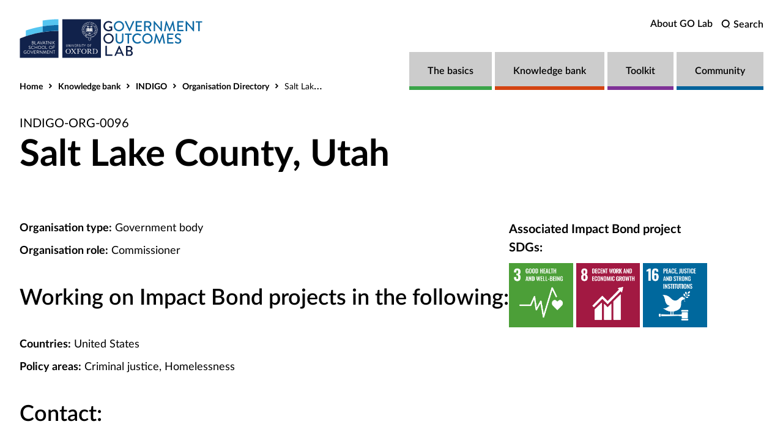

--- FILE ---
content_type: text/html; charset=utf-8
request_url: https://golab.bsg.ox.ac.uk/knowledge-bank/indigo/organisation-directory/INDIGO-ORG-0096/
body_size: 48814
content:
<!doctype html>

<html class="no-js" lang="en">
    <head>
        <!-- TODO fallbacks if page is not defined e.g. for 404 page -->
        <meta charset="utf-8" />
        <meta http-equiv="x-ua-compatible" content="ie=edge">
        <title>Salt Lake County, Utah</title>
        <meta name="description" content="" />
        <meta name="viewport" content="width=device-width, initial-scale=1" />

        

        <!-- favicons -->
        <link rel="apple-touch-icon-precomposed" sizes="57x57" href="https://golab.bsg.ox.ac.uk/static/images/favicons/apple-touch-icon-57x57.04aca28acef1.png" />
        <link rel="apple-touch-icon-precomposed" sizes="114x114" href="https://golab.bsg.ox.ac.uk/static/images/favicons/apple-touch-icon-114x114.7d5901780e60.png" />
        <link rel="apple-touch-icon-precomposed" sizes="72x72" href="https://golab.bsg.ox.ac.uk/static/images/favicons/apple-touch-icon-72x72.4073ae1b1217.png" />
        <link rel="apple-touch-icon-precomposed" sizes="144x144" href="https://golab.bsg.ox.ac.uk/static/images/favicons/apple-touch-icon-144x144.382fa0036759.png" />
        <link rel="apple-touch-icon-precomposed" sizes="60x60" href="https://golab.bsg.ox.ac.uk/static/images/favicons/apple-touch-icon-60x60.4a976a9ac756.png" />
        <link rel="apple-touch-icon-precomposed" sizes="120x120" href="https://golab.bsg.ox.ac.uk/static/images/favicons/apple-touch-icon-120x120.230172033609.png" />
        <link rel="apple-touch-icon-precomposed" sizes="76x76" href="https://golab.bsg.ox.ac.uk/static/images/favicons/apple-touch-icon-76x76.bae9ff86a94f.png" />
        <link rel="apple-touch-icon-precomposed" sizes="152x152" href="https://golab.bsg.ox.ac.uk/static/images/favicons/apple-touch-icon-152x152.2341ac2e7646.png" />
        <link rel="icon" type="image/png" href="https://golab.bsg.ox.ac.uk/static/images/favicons/favicon-196x196.0aff2dcf54a8.png" sizes="196x196" />
        <link rel="icon" type="image/png" href="https://golab.bsg.ox.ac.uk/static/images/favicons/favicon-96x96.7f33c8fe1c72.png" sizes="96x96" />
        <link rel="icon" type="image/png" href="https://golab.bsg.ox.ac.uk/static/images/favicons/favicon-32x32.c667588ba907.png" sizes="32x32" />
        <link rel="icon" type="image/png" href="https://golab.bsg.ox.ac.uk/static/images/favicons/favicon-16x16.ba0d0a07c756.png" sizes="16x16" />
        <link rel="icon" type="image/png" href="https://golab.bsg.ox.ac.uk/static/images/favicons/favicon-128.ee753c18e0ee.png" sizes="128x128" />
        <meta name="application-name" content="&nbsp;"/>
        <meta name="msapplication-TileColor" content="#FFFFFF" />
        <meta name="msapplication-TileImage" content="https://golab.bsg.ox.ac.uk/static/images/favicons/mstile-144x144.382fa0036759.png" />
        <meta name="msapplication-square70x70logo" content="https://golab.bsg.ox.ac.uk/static/images/favicons/mstile-70x70.ee753c18e0ee.png" />
        <meta name="msapplication-square150x150logo" content="https://golab.bsg.ox.ac.uk/static/images/favicons/mstile-150x150.18ea8ae4d517.png" />
        <meta name="msapplication-wide310x150logo" content="https://golab.bsg.ox.ac.uk/static/images/favicons/mstile-310x150.0ad391348fcc.png" />
        <meta name="msapplication-square310x310logo" content="https://golab.bsg.ox.ac.uk/static/images/favicons/mstile-310x310.3ea48a723641.png" />

        

        <!-- Twitter summary card - see https://dev.twitter.com/cards/types/summary -->
        <!--  and https://dev.twitter.com/cards/getting-started -->
        <meta name="twitter:card" content="summary" />
        <meta name="twitter:title" content="Salt Lake County, Utah" />
        <meta name="twitter:description" content="">
        
            <!-- Add a default image to use for social sharing here in case one is not provided on the page. -->
        

        <!--facebook opengraph tags-->
        <meta property="fb:app_id" content="" />
        <meta property="og:type" content="website" />
        <meta property="og:url" content="https://golab.bsg.ox.ac.uk/knowledge-bank/indigo/organisation-directory/INDIGO-ORG-0096/" />
        <meta property="og:title" content="Salt Lake County, Utah" />
        
            <!-- Add a default image to use for social sharing here in case one is not provided on the page. -->
        
        <meta property="og:description" content="" />
        <meta property="og:site_name" content="The Government Outcomes Lab" />

        <link rel="stylesheet" type="text/css" href="https://golab.bsg.ox.ac.uk/static/css/main.f60153f00cf3.css">

        

        
            <!-- Google Tag Manager -->
            <script>
                (function(w,d,s,l,i){w[l]=w[l]||[];w[l].push({'gtm.start':
                new Date().getTime(),event:'gtm.js'});var f=d.getElementsByTagName(s)[0],
                j=d.createElement(s),dl=l!='dataLayer'?'&l='+l:'';j.async=true;j.src=
                'https://www.googletagmanager.com/gtm.js?id='+i+dl;f.parentNode.insertBefore(j,f);
                })(window,document,'script','dataLayer','GTM-P93HBW6');
            </script>
            <!-- End Google Tag Manager -->
        

        <script type="text/javascript" src="https://golab.bsg.ox.ac.uk/static/js/head.467c92d28273.js"></script>

        
        
            <script type="text/javascript" src="https://cdn.plot.ly/plotly-3.0.0.min.js"></script>
        

        

        <link rel="stylesheet" href="https://unpkg.com/leaflet@1.9.4/dist/leaflet.css"
            integrity="sha256-p4NxAoJBhIIN+hmNHrzRCf9tD/miZyoHS5obTRR9BMY="
            crossorigin=""/>
        <script src="https://unpkg.com/leaflet@1.9.4/dist/leaflet.js"
            integrity="sha256-20nQCchB9co0qIjJZRGuk2/Z9VM+kNiyxNV1lvTlZBo="
            crossorigin=""></script>
    </head>

    <body class="template template--indigo-organisation-details ">
        
            <!-- Google Tag Manager (noscript) -->
            <noscript><iframe src="https://www.googletagmanager.com/ns.html?id=GTM-P93HBW6"
            height="0" width="0" style="display:none;visibility:hidden"></iframe></noscript>
            <!-- End Google Tag Manager (noscript) -->
        

        <svg style="display: none;" xmlns="http://www.w3.org/2000/svg" xmlns:xlink="http://www.w3.org/1999/xlink">

    <!--
        try to add reusable / colorable icons to 00-atoms/icons/icons.twig
        so they can be seen on patternlab
        remove fill / stroke from svg to allow them to be colored with CSS
    -->
    <symbol id="chevron" viewBox="0 0 10.1 15.72">
        <title>chevron icon</title>
        <path class="chevron" d="M0,13.42,5.54,7.86,0,2.3,2.3,0,10.1,7.86,2.3,15.72Z"/>
    </symbol>

    <symbol id="twitter" viewBox="0 0 20.56 18.88">
        <title>Twitter logo</title>
        <path class="twitter" d="M20.56,2.24A7.69,7.69,0,0,1,18.14,3,4.71,4.71,0,0,0,20,.35,7.86,7.86,0,0,1,17.31,1.5,4,4,0,0,0,14.23,0,4.52,4.52,0,0,0,10,4.77a5.32,5.32,0,0,0,.11,1.09,11.58,11.58,0,0,1-8.69-5,5.24,5.24,0,0,0-.57,2.4,5,5,0,0,0,1.88,4,3.86,3.86,0,0,1-1.91-.6V6.7a4.66,4.66,0,0,0,3.38,4.67,3.67,3.67,0,0,1-1.11.17,3.72,3.72,0,0,1-.79-.08,4.32,4.32,0,0,0,3.94,3.31,7.87,7.87,0,0,1-5.24,2,7.51,7.51,0,0,1-1-.07,11,11,0,0,0,6.47,2.14c7.76,0,12-7.26,12-13.56,0-.21,0-.41,0-.62a9.25,9.25,0,0,0,2.1-2.47"/>
    </symbol>

    <symbol id="facebook" viewBox="0 0 8.95 20.95">
        <title>Facebook logo</title>
        <path class="facebook" d="M0,6.93H1.92V4.82a6.24,6.24,0,0,1,.62-3.25A3.29,3.29,0,0,1,5.51,0,10.75,10.75,0,0,1,8.95.39L8.47,3.6a5.8,5.8,0,0,0-1.54-.26c-.75,0-1.41.3-1.41,1.14V6.93H8.57l-.21,3.13H5.51V21H1.92V10.06H0Z"/>
    </symbol>

    <symbol id="linkedin" viewBox="0 0 18.54 19.23">
        <title>LinkedIn logo</title>
        <path class="linkedin" d="M4.08,19.23H.47V6.17H4.08ZM2.18,4.53h0A2.13,2.13,0,0,1,0,2.27,2.15,2.15,0,0,1,2.21,0,2.14,2.14,0,0,1,4.39,2.27,2.14,2.14,0,0,1,2.18,4.53Zm16.35,14.7h-4.1V12.47c0-1.77-.64-3-2-3a2.12,2.12,0,0,0-2,1.6,3.39,3.39,0,0,0-.09,1.07v7.07H6.29s.05-12,0-13.07h4.06V8.22A3.66,3.66,0,0,1,14,6c2.57,0,4.58,1.88,4.58,5.93Z"/>
    </symbol>

    <svg id="youtube" viewBox="0 0 176 124">
        <title>YouTube logo</title>
        <path d="M172.3 19.4c-2-7.6-8-13.6-15.6-15.7C143 0 88 0 88 0S33 0 19.2 3.7c-7.6 2-13.5 8-15.6 15.7C0 33.2 0 62 0 62s0 28.8 3.7 42.6c2 7.6 8 13.6 15.6 15.7C33 124 88 124 88 124s55 0 68.8-3.7c7.6-2 13.5-8 15.6-15.7C176 90.8 176 62 176 62s0-28.8-3.7-42.6zM70 88.2V35.8L116 62 70 88.2z"/>
    </svg>

    <symbol id="download" viewBox="0 0 14.6 20">
        <title>download icon</title>
        <path class="st0" opacity="0.5" d="M2.6 18H12v2H2.6z"/>
        <path class="st1" d="M13.2 7.4l-4.9 4.9V0h-2v12.3L1.4 7.4 0 8.9l7.3 7.2 7.3-7.3z"/>
    </symbol>

    <symbol id="link" viewBox="0 0 24 24">
        <title>link icon</title>
        <g fill="none" stroke="currentColor" stroke-width="2" fill-rule="evenodd">
            <path d="M18 14v5a2 2 0 0 1-2 2H5a2 2 0 0 1-2-2V8c0-1.1.9-2 2-2h5M15 3h6v6M10 14L20.2 3.8"></path>
        </g>
    </symbol>

    <symbol id="audio" viewBox="0 0 1200 1200">
        <title>audio icon</title>
        <g>
            <path d="m902.62 246.51c90.508 90.508 146.51 215.53 146.51 353.49s-56 262.98-146.51 353.49c-17.746 17.746-17.746 46.547 0 64.289 17.746 17.746 46.547 17.746 64.289 0 106.95-107.02 173.13-254.73 173.13-417.78s-66.184-310.76-173.13-417.78c-17.746-17.746-46.547-17.746-64.289 0-17.746 17.746-17.746 46.547 0 64.289zm-835.31 498.95c0 25.09 20.363 45.453 45.453 45.453h177.2l232 172.8c13.781 10.289 32.184 11.891 47.562 4.1836 15.344-7.7109 25.055-23.418 25.055-40.617v-654.55c0-17.199-9.7109-32.91-25.055-40.617-15.383-7.7109-33.781-6.1094-47.562 4.1836l-232 172.8h-177.2c-25.09 0-45.453 20.363-45.453 45.453v290.91zm655.34-318.98c44.438 44.438 71.926 105.78 71.926 173.53s-27.492 129.09-71.926 173.53c-17.746 17.746-17.746 46.547 0 64.289 17.746 17.746 46.547 17.746 64.289 0 60.871-60.871 98.547-144.98 98.547-237.82s-37.672-176.95-98.547-237.82c-17.746-17.746-46.547-17.746-64.289 0-17.746 17.746-17.746 46.547 0 64.289zm-564.44 273.53v-200h146.8c9.7812 0 19.309-3.1641 27.164-9.0195l171.49-127.71v473.45l-171.49-127.71c-7.8555-5.8555-17.383-9.0195-27.164-9.0195h-146.8z" fill-rule="evenodd"/>
        </g>
    </symbol>

    <symbol id="quote" viewBox="0 0 41.3 41.3">
        <title>quote icon</title>
        <path fill="#26a2c8" class="st0" d="M20.7,41.3C9.3,41.3,0,32.1,0,20.7C0,9.3,9.3,0,20.7,0c11.4,0,20.7,9.3,20.7,20.7
            C41.3,32.1,32.1,41.3,20.7,41.3z M20.7,2C10.4,2,2,10.4,2,20.7s8.4,18.7,18.7,18.7S39.3,31,39.3,20.7S31,2,20.7,2z"/>
        <path fill="#8ac7df" class="st1" d="M14.4,28c-1.3,0-2.6-0.4-3.6-1.3c-1.2-1-2-2.4-2.2-3.9c-0.3-2.4,0.4-4.8,1.8-6.6c1.6-2.1,4.1-3.4,7.1-3.7
            c0.5,0,0.8,0.2,1,0.3l0.3,0.3l0,0.4L19,15c0.1,0.6-0.3,1.1-0.8,1.3c-0.9,0.2-1.6,0.6-2,1.3c1.9,0.6,3.3,2.2,3.6,4.2
            c0.2,1.5-0.1,2.9-1,4c-0.8,1.1-2.1,1.9-3.5,2.1l-0.2,0C14.8,27.9,14.6,28,14.4,28z M16.9,14.6c-2,0.4-3.8,1.4-4.9,2.8
            c-1.2,1.5-1.6,3.2-1.4,5.1c0.1,1,0.6,1.9,1.4,2.6s1.8,0.9,2.8,0.8l0.1,0c0.9-0.1,1.7-0.6,2.2-1.3c0.5-0.7,0.7-1.6,0.6-2.5
            c-0.3-1.6-1.6-2.7-3.1-2.8l-1.3,0l0.3-1.2C14.1,16.4,15.3,15.1,16.9,14.6z M17,15.3C17,15.3,17,15.3,17,15.3L17,15.3z"/>
        <path fill="#8ac7df" class="st1" d="M26.4,28c-1.3,0-2.6-0.4-3.6-1.3c-1.2-1-2-2.4-2.2-3.9c-0.3-2.4,0.4-4.8,1.8-6.6c1.6-2.1,4.1-3.4,7.1-3.7
            c0.5,0,0.8,0.2,1,0.3l0.3,0.3l0,0.4L31,15c0.1,0.6-0.3,1.1-0.8,1.3c-0.9,0.2-1.6,0.6-2,1.3c1.9,0.6,3.3,2.2,3.6,4.2l0,0.1
            c0.2,1.4-0.1,2.8-1,3.9c-0.8,1.1-2.1,1.9-3.5,2.1l-0.2,0C26.8,27.9,26.6,28,26.4,28z M28.9,14.6c-2,0.4-3.8,1.4-4.9,2.8
            c-1.2,1.5-1.6,3.2-1.4,5.1c0.1,1,0.6,1.9,1.4,2.6c0.8,0.6,1.8,0.9,2.8,0.8l0.1,0c0.9-0.1,1.7-0.6,2.2-1.3c0.5-0.7,0.7-1.6,0.6-2.5
            c-0.3-1.6-1.6-2.7-3.1-2.8l-1.3,0l0.3-1.2C26.1,16.4,27.3,15.1,28.9,14.6z M29,15.2C29,15.3,29,15.3,29,15.2L29,15.2z"/>
    </symbol>

    <symbol id="posted" viewBox="0 0 19.6 22">
        <title>posted icon</title>
        <path d="M17.5 22H2c-1.1 0-2-.9-2-2V3.4c0-.5.4-1 1-1h2.7v1H1V20c0 .6.4 1 1 1h15.5c.6 0 1-.5 1-1V3.4h1V20c.1 1.1-.8 2-2 2z"/>
        <path d="M2.7 2.4h11.7v1H2.7z"/>
        <path d="M4.3 0h1v5.9h-1zM13.9 0h1v5.9h-1z"/>
        <g opacity="0.5">
            <path opacity="0.5" d="M3.6 8.1h2.9v1H3.6zM8.2 8.1h2.9v1H8.2zM12.8 8.1h2.9v1h-2.9z"/>
        </g>
        <g opacity="0.5">
            <path opacity="0.5" d="M3.6 12.1h2.9v1H3.6zM8.2 12.1h2.9v1H8.2zM12.8 12.1h2.9v1h-2.9z"/>
        </g>
        <g opacity="0.5">
            <path opacity="0.5" d="M3.6 16.2h2.9v1H3.6zM8.2 16.2h2.9v1H8.2zM12.8 16.2h2.9v1h-2.9z"/>
        </g>
    </symbol>

    <symbol id="time" viewBox="0 0 16 16">
        <title>clock icon</title>
        <path class="st0" d="M8,15.5c-2,0-3.9-0.8-5.3-2.2c-2.9-2.9-2.9-7.7,0-10.6c2.9-2.9,7.7-2.9,10.6,0C14.7,4.1,15.5,6,15.5,8
            c0,2-0.8,3.9-2.2,5.3C11.9,14.7,10,15.5,8,15.5z M8,1.5c-1.7,0-3.3,0.6-4.6,1.9c-2.5,2.5-2.5,6.7,0,9.2c1.2,1.2,2.9,1.9,4.6,1.9
            c1.7,0,3.4-0.7,4.6-1.9l0,0c1.2-1.2,1.9-2.9,1.9-4.6s-0.7-3.4-1.9-4.6C11.3,2.1,9.7,1.5,8,1.5z"/>
        <polygon class="st0" points="8,8 8,4 7,4 7,8 7,9 8,9 11,9 11,8 "/>
    </symbol>

    <symbol id="author" viewBox="0 0 16.2 19.7">
        <title>author icon</title>
        <path d="M8.1 10.2C5.3 10.2 3 7.9 3 5.1S5.3 0 8.1 0s5.1 2.3 5.1 5.1-2.3 5.1-5.1 5.1zm0-9.2C5.8 1 4 2.8 4 5.1s1.8 4.1 4.1 4.1 4.1-1.8 4.1-4.1S10.4 1 8.1 1z"/>
        <path d="M16.2 19.7h-1c0-3.9-3.2-7.1-7.1-7.1S1 15.8 1 19.7H0c0-4.5 3.6-8.1 8.1-8.1s8.1 3.6 8.1 8.1z"/>
    </symbol>

    <symbol id="arrow" viewBox="0 0 13.5 12.2">
        <title>arrow icon</title>
        <path d="M7.5 12.2l-.7-.7 5.3-5.4L6.8.7l.7-.7 6 6.1"/>
        <path opacity="0.5" d="M0 5.6h12.4v1H0z"/>
    </symbol>

    <symbol id="arrow-solid" viewBox="0 0 24.2 15.9">
        <title>arrow icon</title>
        <polygon points="0,7 20.3,7 14.8,1.4 16.2,0 24.2,8 16.2,15.9 14.8,14.5 20.3,9 0,9 "/>
    </symbol>

    <symbol id="plus" viewBox="0 0 9.6 9.6">
        <title>plus icon</title>
        <path d="M0,3.5h3.5V0h2.5v3.5h3.5v2.5H6.1v3.5H3.5V6.1H0V3.5z"/>
    </symbol>

    <symbol id="folder" viewBox="0 0 28 28">
        <path d="M23.2,6V3.4h-9.8L9.9,0H0.2v18.4L0,19h22.5l4.9-13H23.2z M1.2,1h8.3L13,4.4h9.2V6H4.3l-3.1,9.4V1z M21.8,18
                H1.4L5,7H26L21.8,18z"/>
        <rect x="2.8" y="2.5" width="5.8" height="1"/>
    </symbol>

    <symbol id="search" viewBox="0 0 24.8 27.4">
        <title>Search icon</title>
        <g>
            <path d="M11.9 23.7C5.3 23.7 0 18.4 0 11.9 0 5.3 5.3 0 11.9 0c6.5 0 11.9 5.3 11.9 11.9-.1 6.5-5.4 11.8-11.9 11.8zm0-20.3c-4.7 0-8.5 3.8-8.5 8.5s3.8 8.5 8.5 8.5 8.5-3.8 8.5-8.5-3.8-8.5-8.5-8.5z"/>
            <path opacity="0.5" d="M16.688 21.558l2.404-2.404 5.798 5.798-2.404 2.404z"/>
        </g>
    </symbol>

    <symbol id="location" viewBox="0 0 14.8 20.2">
        <title>location icon</title>
        <path d="M7.4 11.2c-1 0-2-.4-2.7-1.1-.7-.7-1.1-1.7-1.1-2.7s.4-2 1.1-2.7c1.4-1.4 4-1.4 5.4 0 1.5 1.5 1.5 3.9 0 5.4-.7.7-1.7 1.1-2.7 1.1zm0-6.6c-.8 0-1.5.3-2 .8s-.8 1.2-.8 2 .3 1.5.8 2c1.1 1.1 2.9 1.1 4 0s1.1-2.9 0-4c-.5-.5-1.2-.8-2-.8z"/>
        <path d="M7.2 17.6l-5-5C-.7 9.7-.7 5 2.2 2.1 3.6.8 5.4 0 7.4 0s3.8.8 5.2 2.2c1.4 1.4 2.2 3.3 2.2 5.2 0 2-.8 3.8-2.2 5.2l-1.8 1.9-.7-.7 1.8-1.9c1.2-1.2 1.9-2.8 1.9-4.5 0-1.7-.7-3.3-1.9-4.5C10.7 1.7 9.1 1 7.4 1c-1.7 0-3.3.7-4.5 1.9C.4 5.4.4 9.5 2.9 12l5 5-.7.6z"/>
        <path opacity="0.5" d="M2.7 19.2H12v1H2.7z"/>
    </symbol>

    <symbol id="location-fillable" viewBox="0 0 14.8 20.2">
        <title>location icon</title>
        <path d="M7.4 11.2c-1 0-2-.4-2.7-1.1-.7-.7-1.1-1.7-1.1-2.7s.4-2 1.1-2.7c1.4-1.4 4-1.4 5.4 0 1.5 1.5 1.5 3.9 0 5.4-.7.7-1.7 1.1-2.7 1.1zm0-6.6c-.8 0-1.5.3-2 .8s-.8 1.2-.8 2 .3 1.5.8 2c1.1 1.1 2.9 1.1 4 0s1.1-2.9 0-4c-.5-.5-1.2-.8-2-.8z"/>
        <path d="M7.2 17.6l-5-5C-.7 9.7-.7 5 2.2 2.1 3.6.8 5.4 0 7.4 0s3.8.8 5.2 2.2c1.4 1.4 2.2 3.3 2.2 5.2 0 2-.8 3.8-2.2 5.2l-1.8 1.9-.7-.7 1.8-1.9c1.2-1.2 1.9-2.8 1.9-4.5 0-1.7-.7-3.3-1.9-4.5C10.7 1.7 9.1 1 7.4 1c-1.7 0-3.3.7-4.5 1.9C.4 5.4.4 9.5 2.9 12l5 5-.7.6z"/>
        <path opacity="0.5" d="M2.7 19.2H12v1H2.7z"/>
    </symbol>

    <symbol id="document" viewBox="0 0 11.4 15.4">
        <title>document icon</title>
        <path class="st0" d="M10.2 15.3h-9c-.6 0-1.2-.5-1.2-1.2V.8C0 .4.3.1.7 0h6.9l3.8 3.9v10.2c0 .7-.6 1.2-1.2 1.2zM1 1v13.2c0 .1.1.2.2.2h9c.1 0 .2-.1.2-.2V4.3L7.1 1H1zm0-.2z"/>
        <path opacity="0.5" class="st1" d="M9.7 5.4H6.1V1.9h1v2.5h2.6z"/>
    </symbol>

    <symbol id="contract" viewBox="0 0 19 22">
        <path d="M19,22H0V0h15.5v3.1H19V22z M1,21h17V4.1h-3.5V1H1V21z"/>
        <rect x="4" y="13" width="11.1" height="1"/>
        <rect x="4" y="11" width="11.1" height="1"/>
        <rect x="11" y="15" width="4" height="1"/>
        <rect x="16.4" y="-0.4" transform="matrix(0.6573 -0.7536 0.7536 0.6573 4.3542 13.4199)" width="1" height="4.7"/>
        <path d="M4.5,6.5c-1.1,0-2-0.9-2-2s0.9-2,2-2s2,0.9,2,2S5.6,6.5,4.5,6.5z M4.5,3.5c-0.6,0-1,0.4-1,1s0.4,1,1,1
            s1-0.4,1-1S5.1,3.5,4.5,3.5z"/>
    </symbol>

    <symbol id="dataset" viewBox="0 0 68 90">
        <path fill="currentColor" fill-rule="evenodd" clip-rule="evenodd" d="M26.664 82.4084H1.71781C0.768387 82.4084 0 81.6359 0 80.6831C0 79.7302 0.768387 78.9576 1.71781 78.9576H26.664C27.3165 76.1634 29.5017 73.9691 32.2831 73.3138V66.6702C19.977 66.351 7.5235 62.6241 7.5235 55.9541V12.7474C7.5235 5.76671 21.1648 2 34.0008 2C46.8353 2 60.4765 5.76671 60.4765 12.7474V55.9541C60.4765 62.6241 48.023 66.351 35.7186 66.6702V73.3138C38.5002 73.9691 40.6851 76.1635 41.3376 78.9576H66.2822C67.2316 78.9576 68 79.7302 68 80.6831C68 81.6359 67.2316 82.4084 66.2822 82.4084H41.3376C40.5553 85.7592 37.5713 88.2687 34.0008 88.2687C30.4303 88.2687 27.4463 85.7592 26.664 82.4084ZM34.0008 34.4467C48.2761 34.4467 57.041 30.1965 57.041 27.1493V18.2389C52.1839 21.6788 42.9032 23.4946 34.0008 23.4946C25.0972 23.4946 15.8161 21.679 10.959 18.2389V27.1493C10.959 30.1965 19.7255 34.4467 34.0008 34.4467ZM10.959 32.6414C15.8161 36.0819 25.0972 37.8975 34.0008 37.8975C42.9032 37.8975 52.1839 36.0818 57.041 32.6414V41.5521C57.041 44.5993 48.2761 48.8487 34.0008 48.8487C19.7255 48.8487 10.959 44.5993 10.959 41.5521V32.6414ZM57.041 12.7474C57.041 9.70018 48.2761 5.45076 34.0008 5.45076C19.7255 5.45076 10.959 9.70018 10.959 12.7474C10.959 15.7945 19.7255 20.0439 34.0008 20.0439C48.2761 20.0439 57.041 15.7945 57.041 12.7474ZM10.959 55.9541V47.0437C15.8161 50.4838 25.0972 52.2995 34.0008 52.2995C42.9032 52.2995 52.1839 50.4838 57.041 47.0437V55.9541C57.041 59.0013 48.2761 63.2507 34.0008 63.2507C19.7255 63.2507 10.959 59.0013 10.959 55.9541ZM38.1178 80.6831C38.1178 78.4034 36.2709 76.5483 34.0013 76.5483C31.7317 76.5483 29.8848 78.4034 29.8848 80.6831C29.8848 82.9628 31.7317 84.8179 34.0013 84.8179C36.2709 84.8179 38.1178 82.9628 38.1178 80.6831Z" />
    </symbol>

    <symbol id="gear" viewBox="0 0 68 68">
        <circle stroke="currentColor" fill="none" cx="34" cy="34" r="30.25"  stroke-width="3.5"/>
        <path fill="currentColor" stroke="currentColor" stroke-width="1.5" fill-rule="evenodd" clip-rule="evenodd" d="M34 27.8877C30.6303 27.8877 27.8895 30.6303 27.8895 34C27.8895 37.3697 30.6303 40.1105 34 40.1105C37.3697 40.1105 40.1105 37.3697 40.1105 34C40.1105 30.6303 37.3697 27.8877 34 27.8877ZM34 41.9438C29.6183 41.9438 26.0562 38.3817 26.0562 34C26.0562 29.6183 29.6183 26.0543 34 26.0543C38.3817 26.0543 41.9438 29.6183 41.9438 34C41.9438 38.3817 38.3817 41.9438 34 41.9438ZM31.8128 54.1667H36.1872C36.882 52.1427 37.4118 49.6732 40.05 48.575C42.7927 47.4438 44.9377 48.9343 46.7142 49.807L49.8052 46.7123C48.8738 44.7928 47.4842 42.6808 48.5787 40.0372C49.6182 37.5273 51.7668 36.9883 54.1667 36.189V31.811C51.9025 31.0392 49.6365 30.513 48.5805 27.9647C47.5318 25.4347 48.685 23.5738 49.807 21.2858L46.7142 18.1948C44.6663 19.1977 42.6423 20.4993 40.0372 19.4195C37.5182 18.3727 37.0012 16.2405 36.1872 13.8333H31.8128C31.0355 16.0902 30.5222 18.358 27.9647 19.4177C27.2955 19.6982 26.6483 19.832 25.9902 19.832C24.4447 19.832 23.1687 19.1133 21.2858 18.1948L18.193 21.2858C19.2453 23.44 20.4865 25.387 19.4195 27.9647C18.3727 30.4855 16.2405 30.997 13.8333 31.811V36.189C16.081 36.9553 18.358 37.4815 19.4195 40.0353C20.4847 42.6075 19.282 44.494 18.193 46.7142L21.2858 49.807C23.9442 48.4778 25.6033 47.5997 27.9628 48.5805C30.4892 49.6292 30.997 51.7668 31.8128 54.1667ZM37.4852 56H30.513C29.2645 52.4837 29.0738 51.0262 27.2625 50.2745C25.42 49.5063 24.089 50.5165 20.9082 52.0198L15.9783 47.09C17.5788 43.7222 18.4845 42.5708 17.7255 40.7375C16.9702 38.9207 15.5402 38.7447 12 37.487V30.513C15.4943 29.27 16.972 29.0793 17.7255 27.2625C18.479 25.4457 17.5953 24.3053 15.9783 20.9082L20.9082 15.9802C24.1 17.4982 25.4292 18.4827 27.2607 17.7273C29.0793 16.972 29.2443 15.5548 30.5148 12H37.4852C38.7355 15.5163 38.9298 16.9757 40.7375 17.7255C42.5727 18.4882 43.8707 17.5073 47.0937 15.9802L52.0198 20.9082C50.4102 24.2943 49.5247 25.4493 50.2745 27.2607C51.028 29.0793 52.4598 29.2535 56 30.513V37.4888C52.5057 38.73 51.0262 38.9225 50.2727 40.7393C49.5338 42.5268 50.3533 43.6012 52.0217 47.09L47.0937 52.0198C43.9257 50.5165 42.5708 49.5082 40.7577 50.269C38.9463 51.0207 38.7777 52.37 37.4852 56Z" />
    </symbol>

    <symbol id="magnifying-glass" viewBox="0 0 256 256">
        <path fill="currentColor" stroke="currentColor" stroke-width="1.5" fill-rule="evenodd" clip-rule="evenodd" d="M229.66,218.34l-50.07-50.06a88.11,88.11,0,1,0-11.31,11.31l50.06,50.07a8,8,0,0,0,11.32-11.32ZM40,112a72,72,0,1,1,72,72A72.08,72.08,0,0,1,40,112Z"></path>
    </symbol>

    <symbol id="community" viewBox="0 0 64 64">
        <path d="M32.2156 13.5c-1.9464 0-3.7009.7835-4.9721 2.0547-1.2711 1.2711-2.0546 3.0256-2.0546 4.972 0 1.9463.7835 3.7008 2.0546 4.972 1.2712 1.2711 3.0257 2.0546 4.9721 2.0546 1.9463 0 3.7008-.7835 4.972-2.0546 1.2711-1.2712 2.0546-3.0257 2.0546-4.972 0-1.9464-.7835-3.7009-2.0546-4.972-1.2712-1.2712-3.0257-2.0547-4.972-2.0547zm-7.0934-.0667C26.9354 11.6201 29.445 10.5 32.2156 10.5c2.7705 0 5.2801 1.1201 7.0933 2.9333 1.8132 1.8133 2.9333 4.3228 2.9333 7.0934 0 2.7705-1.1201 5.2801-2.9333 7.0933-1.8132 1.8132-4.3228 2.9333-7.0933 2.9333-2.7706 0-5.2802-1.1201-7.0934-2.9333-1.8132-1.8132-2.9333-4.3228-2.9333-7.0933 0-2.7706 1.1201-5.2801 2.9333-7.0934zM52.9089 20.3267c-1.1318 0-2.1393.4486-2.8654 1.1746-.726.7261-1.1746 1.7336-1.1746 2.8654 0 1.1318.4486 2.1393 1.1746 2.8653.7261.7261 1.7336 1.1747 2.8654 1.1747 1.1318 0 2.1393-.4486 2.8653-1.1747.7261-.726 1.1747-1.7335 1.1747-2.8653s-.4486-2.1393-1.1747-2.8654c-.726-.726-1.7335-1.1746-2.8653-1.1746zm-4.9867-.9467c1.2755-1.2754 3.0407-2.0533 4.9867-2.0533 1.946 0 3.7112.7779 4.9867 2.0533 1.2754 1.2754 2.0533 3.0407 2.0533 4.9867 0 1.9459-.7779 3.7112-2.0533 4.9866-1.2755 1.2755-3.0407 2.0534-4.9867 2.0534-1.946 0-3.7112-.7779-4.9867-2.0534-1.2754-1.2754-2.0533-3.0407-2.0533-4.9866 0-1.946.7779-3.7113 2.0533-4.9867zM11.5222 20.3267c-1.1318 0-2.13927.4486-2.86532 1.1746-.72606.7261-1.17466 1.7336-1.17466 2.8654 0 1.1318.4486 2.1393 1.17466 2.8653.72605.7261 1.73352 1.1747 2.86532 1.1747 1.1318 0 2.1393-.4486 2.8654-1.1747.726-.726 1.1746-1.7335 1.1746-2.8653s-.4486-2.1393-1.1746-2.8654c-.7261-.726-1.7336-1.1746-2.8654-1.1746zM6.53556 19.38c1.27544-1.2754 3.0407-2.0533 4.98664-2.0533 1.946 0 3.7112.7779 4.9867 2.0533 1.2754 1.2754 2.0533 3.0407 2.0533 4.9867 0 1.9459-.7779 3.7112-2.0533 4.9866-1.2755 1.2755-3.0407 2.0534-4.9867 2.0534-1.94594 0-3.7112-.7779-4.98664-2.0534-1.27545-1.2754-2.05334-3.0407-2.05334-4.9866 0-1.946.77789-3.7113 2.05334-4.9867z"/>
    <path d="M48.9683 33.5799l-.2681.1823c-.8695.6161-1.6431 1.4108-2.257 2.3458 1.436 2.4829 2.2872 5.1586 2.5093 7.875 1.0517.0869 2.3302.1392 4.0263.1392h.0012l.781-.0007c1.3335-.0031 2.5697-.0061 3.6898-.1258 1.1359-.1214 2.0047-.3508 2.6282-.7176.4927-.2899.9197-.8173.9232-2.1837-.031-2.3951-1.0024-4.5961-2.5201-6.2013-1.5029-1.5897-3.494-2.5487-5.5732-2.5487-1.3456 0-2.7152.4362-3.9406 1.2355zm-1.6535-2.5033c1.6584-1.0853 3.5953-1.7322 5.5941-1.7322 3.0212 0 5.7694 1.3895 7.7531 3.4876 2.0118 2.1279 3.3022 5.0463 3.3401 8.2366l.0001.0098v.0097c-.0023 2.1249-.7537 3.8059-2.402 4.7757-1.1592.682-2.5196.9748-3.8305 1.1149-1.2778.1366-2.6493.1397-3.9229.1427-.0385 0-.077.0001-.1153.0002l-.7515.0006c-2.4918 0-4.1859-.1088-5.6091-.2876l-.0128-.0016-1.3332-.1906-.0193-1.6252c-.0742-2.7024-.9035-5.4204-2.4761-7.9334l-.5713-.8871.4725-.8929.0046-.0084c.882-1.6167 2.1108-2.9783 3.5446-3.991l.0108-.0076.313-.2129.0111-.0073zM11.5222 32.3444c-2.0963 0-4.07475.9615-5.55746 2.5399C4.45017 36.4965 3.5 38.7046 3.5 41.0778c0 1.3789.4288 1.9094.92327 2.2003.62345.3668 1.49221.5962 2.62839.7176 1.12041.1197 2.35722.1227 3.69194.1259l.781.0006.4125-.001c.0007 0 .0014 0 .0022-.0001 1.4987-.0078 2.64-.0594 3.5817-.1525.1718-2.6837.9964-5.2867 2.3896-7.7284-.669-1.1526-1.4396-2.018-2.4332-2.6682-1.2107-.7923-2.5772-1.2276-3.9552-1.2276zm9.3798 4.7384c-1.5808 2.5206-2.3968 5.1728-2.4144 7.8515l.0092 1.6183-1.3427.2284c-1.3663.2227-2.9593.3284-5.2013.3401h-.004l-.4215.0011h-.0051l-.7491-.0006c-.0383-.0001-.0768-.0002-.1154-.0002-1.27469-.003-2.64675-.0061-3.92484-.1427-1.31123-.1401-2.6716-.4329-3.83081-1.1149C1.25068 44.8923.5 43.2073.5 41.0778c0-3.175 1.26808-6.1078 3.2782-8.2476 1.96681-2.0937 4.70573-3.4858 7.744-3.4858 2.0154 0 3.946.6363 5.598 1.7173 1.7534 1.1475 2.935 2.7057 3.8561 4.5478l-1.1464.5732 1.1697.7474-.0976.1527z"/>
    <path d="M32.2156 31.42c-3.3377 0-6.5435 1.5961-8.9495 4.1632-2.4349 2.598-3.9794 6.1191-3.9794 9.8324 0 1.2472.2104 2.1239.536 2.751.3121.6009.7841 1.054 1.4402 1.4157 1.0993.6059 2.5716.9493 4.3951 1.124 1.7661.1692 3.7202.1702 5.8045.1713h1.5069c2.0839-.0011 4.0378-.0021 5.8038-.1713 1.8234-.1747 3.2957-.5181 4.395-1.124.6562-.3617 1.1281-.8148 1.4402-1.4157.3256-.6271.536-1.5038.536-2.751 0-3.7133-1.5445-7.2344-3.9794-9.8324-2.406-2.5671-5.6118-4.1632-8.9494-4.1632zm-11.1384 2.1117c2.8683-3.0604 6.8296-5.1117 11.1384-5.1117 4.3087 0 8.27 2.0513 11.1383 5.1117 2.9085 3.1033 4.7905 7.3419 4.7905 11.8839 0 1.5663-.2619 2.9555-.8736 4.1336-.6298 1.2127-1.5716 2.0635-2.6544 2.6604-1.6272.8969-3.5762 1.2932-5.557 1.483-1.9115.1832-3.9931.1841-6.0234.185-.0811 0-.1622 0-.2431.0001H31.64c-.081-.0001-.163-.0001-.2441-.0001-2.0307-.0009-4.1125-.0018-6.0241-.185-1.9809-.1898-3.9299-.5861-5.5571-1.483-1.0828-.5969-2.0246-1.4477-2.6544-2.6604-.6117-1.1781-.8736-2.5673-.8736-4.1336 0-4.542 1.882-8.7806 4.7905-11.8839z"/>
    </symbol>

    <symbol id="system" viewBox="0 0 64 64">
      <path d="M31.6678 3.6573c-1.1362-.30443-2.3835-.17527-3.481.45833-1.0974.63347-1.8327 1.64889-2.1371 2.78493-.3044 1.13617-.1753 2.38351.4583 3.48104.6335 1.0973 1.6489 1.8327 2.7849 2.1371 1.1362.3044 2.3835.1752 3.4811-.4584 1.0973-.6334 1.8327-1.6488 2.1371-2.78489.3044-1.13616.1752-2.3835-.4584-3.48103-.6334-1.09731-1.6489-1.83268-2.7849-2.13708zm-4.9809-2.13981C28.501.470211 30.5709.25756 32.4442.759523c1.8733.501927 3.5594 1.720887 4.6067 3.534967 1.0472 1.81411 1.2599 3.88401.7579 5.75741-.5019 1.8732-1.7209 3.5593-3.5349 4.6066-1.8141 1.0473-3.884 1.2599-5.7574.758-1.8732-.502-3.5594-1.7209-4.6066-3.535-1.0473-1.8141-1.26-3.88402-.758-5.75739.5019-1.87321 1.7209-3.55936 3.535-4.60662zM8.00897 10.1243c.10283-.82202.85257-1.40504 1.67459-1.30221l8.63434 1.0801c.4183.05234.7953.27831 1.0387.62261.2433.3443.3306.7751.2403 1.187l-1.8633 8.4999c-.1774.8092-.9772 1.3214-1.7864 1.144s-1.3214-.9772-1.144-1.7864l1.0525-4.8014c-5.222 4.2285-8.22687 10.4243-8.55193 16.8722-.04172.8274-.74625 1.4643-1.57363 1.4226-.82737-.0417-1.46428-.7463-1.42257-1.5736.36798-7.2992 3.78209-14.3223 9.71883-19.1004l-4.71522-.5898c-.82202-.1028-1.40504-.8526-1.30221-1.6746zm34.61083 1.094c.4499-.6956 1.3785-.8948 2.0742-.445 6.1372 3.9692 10.5122 10.4374 11.6817 17.9673l2.8682-3.7882c.5001-.6604 1.4409-.7905 2.1013-.2904.6605.5001.7905 1.4409.2905 2.1014l-5.2524 6.937c-.2546.3361-.6388.5496-1.0586.5882-.4199.0386-.8366-.1013-1.1481-.3854l-6.4286-5.863c-.6121-.5583-.6558-1.507-.0975-2.1191.5582-.6121 1.507-.6557 2.1191-.0975l3.631 3.3115c-1.0509-6.636-4.9141-12.3363-10.3358-15.8427-.6956-.4499-.8949-1.3785-.445-2.0741zm10.4406 29.4918c-1.1362-.3044-2.3835-.1753-3.481.4583-1.0976.6336-1.8332 1.6493-2.1376 2.7854-.3044 1.1359-.1752 2.3829.4585 3.4801l.0002.0002c.6336 1.0976 1.6491 1.833 2.7851 2.1374 1.1361.3044 2.3835.1752 3.481-.4584 1.0973-.6334 1.8327-1.6489 2.1371-2.7849.3044-1.1362.1752-2.3835-.4584-3.481-.6334-1.0973-1.6489-1.8327-2.7849-2.1371zm-4.9809-2.1398c1.8141-1.0473 3.884-1.2599 5.7573-.758s3.5594 1.7209 4.6067 3.535 1.2599 3.884.7579 5.7574c-.5019 1.8732-1.7208 3.5593-3.5349 4.6066-1.8141 1.0473-3.884 1.2599-5.7574.758-1.8732-.502-3.5592-1.7209-4.6066-3.535-1.0477-1.814-1.2604-3.8837-.7585-5.7569.502-1.8735 1.7213-3.5598 3.5355-4.6071zm-36.6981 2.5982c-1.0976-.6336-2.34489-.7627-3.48105-.4583-1.13604.3044-2.15147 1.0398-2.78494 2.1371-.63345 1.0973-.7625 2.3444-.45808 3.4806.30449 1.1363 1.04 2.152 2.13714 2.7855 1.09734.6335 2.34488.7626 3.48123.4581 1.136-.3044 2.1512-1.0396 2.7841-2.1365l.0002-.0002c.6337-1.0979.7629-2.3452.4585-3.4813-.3044-1.1361-1.0398-2.1515-2.1371-2.785zm-4.25751-3.3561c1.87337-.5019 3.94331-.2893 5.75741.758 1.814 1.0472 3.033 2.7334 3.5349 4.6066.502 1.8734.2893 3.9433-.7581 5.7577-1.0468 1.8141-2.733 3.0328-4.606 3.5346-1.8734.502-3.94358.2894-5.75768-.7578l-.00015-.0001c-1.81382-1.0474-3.03276-2.7338-3.53471-4.6071-.5019-1.8731-.28955-3.9428.75771-5.7569 1.04726-1.8141 2.73341-3.0331 4.60662-3.535zM27.8448 51.0943c.2509.7895-.1857 1.6329-.9752 1.8838l-4.684 1.4886c6.2726 2.408 13.1407 1.9124 18.8882-1.0299.7375-.3775 1.6413-.0858 2.0188.6517.3775.7374.0857 1.6412-.6517 2.0187-6.5061 3.3306-14.2952 3.8856-21.4013 1.1332l1.8467 4.3782c.322.7633-.0358 1.6431-.7991 1.9651-.7633.3219-1.643-.0358-1.965-.7991l-3.3819-8.0176c-.1639-.3885-.1567-.8281.0199-1.211.1765-.3829.506-.6739.9079-.8016l8.2929-2.6354c.7895-.2509 1.6329.1858 1.8838.9753z"/>
    </symbol>

    <symbol id="data" viewBox="0 0 64 64">
        <path d="M1.5.077774c.82843 0 1.5.671573 1.5 1.499996V52.4222c0 .8284-.67157 1.5-1.5 1.5-.828427 0-1.5-.6716-1.5-1.5V1.57777C0 .749347.671573.077774 1.5.077774z"/>
        <path d="M.077774 52.5c0-.8284.671573-1.5 1.499996-1.5H52.4222c.8284 0 1.5.6716 1.5 1.5s-.6716 1.5-1.5 1.5H1.57777c-.828423 0-1.499996-.6716-1.499996-1.5zM49.1491 3.14772c.7468.35848 1.0617 1.25453.7032 2.00138l-12.782 26.6292-14.9687-10.977-9.2361 20.3194c-.3428.7542-1.232 1.0877-1.9862.7449-.7542-.3429-1.08766-1.2321-.7449-1.9863l10.764-23.6806 15.0313 11.023 11.218-23.3708c.3585-.74684 1.2546-1.06167 2.0014-.70318z"/>
        <path d="M48.5 9C50.9853 9 53 6.98528 53 4.5S50.9853 0 48.5 0 44 2.01472 44 4.5 46.0147 9 48.5 9zM36.5 34c2.4853 0 4.5-2.0147 4.5-4.5S38.9853 25 36.5 25 32 27.0147 32 29.5s2.0147 4.5 4.5 4.5zM21.5 23c2.4853 0 4.5-2.0147 4.5-4.5S23.9853 14 21.5 14 17 16.0147 17 18.5s2.0147 4.5 4.5 4.5zM11.5 45c2.4853 0 4.5-2.0147 4.5-4.5S13.9853 36 11.5 36C9.01472 36 7 38.0147 7 40.5S9.01472 45 11.5 45z"/>
    </symbol>

    <symbol id="hamburger-icon" viewBox="0 0 24 24">
        <title>menu icon</title>
        <line x1="3" y1="12" x2="21" y2="12"></line>
        <line x1="3" y1="6" x2="21" y2="6"></line>
        <line x1="3" y1="18" x2="21" y2="18"></line>
    </symbol>

    <!-- Logos / Not colorable -->
    <symbol id="golab-logo" viewBox="0 0 129 49">
        <title>Go Lab logo</title>
        <path class="alt-color" d="M11.27 5.89v5.81a8.17 8.17 0 0 1-4.77 1.53A6.31 6.31 0 0 1 0 6.63 6.38 6.38 0 0 1 6.72 0a8.23 8.23 0 0 1 4.39 1.22V4a7.87 7.87 0 0 0-4.34-1.39 3.81 3.81 0 0 0-4.09 4 3.84 3.84 0 0 0 4.14 4 6.11 6.11 0 0 0 1.82-.31V8.37H5.51V5.89z"/>
        <path class="main-color" d="M27.11 6.61a6.43 6.43 0 0 1-6.7 6.63 6.44 6.44 0 0 1-6.71-6.63A6.42 6.42 0 0 1 20.41 0a6.42 6.42 0 0 1 6.7 6.61zm-2.66 0a3.82 3.82 0 0 0-4-4 3.81 3.81 0 0 0-4 4 3.82 3.82 0 0 0 4 4 3.83 3.83 0 0 0 4-4zM39.85.29l-4.5 12.6H32.6L28.1.29H31l3 9.61 3-9.61zM41.92 12.89V.29h8.55v2.5h-5.94v2.47h4.68v2.5h-4.68v2.63h6.23v2.5zM62.57 12.89h-2.88l-1.39-3.1c-.56-1.3-1.24-1.67-2.2-1.67h-.47v4.77H53V.29h4.5a3.56 3.56 0 0 1 3.85 3.56A3.53 3.53 0 0 1 59.2 7.2a3 3 0 0 1 1.46 1.58zM58.7 4.25a1.37 1.37 0 0 0-1.44-1.46h-1.62v3h1.55a1.44 1.44 0 0 0 1.51-1.54zM67.09 4.92v8h-2.63V.29h2.61l5.55 8.25V.29h2.65v12.6h-2.64zM91.66 12.89h-2.47V5.28l-2.81 7.62h-2.61L81 5.28v7.62h-2.5V.29h3.24l3.33 9.47L88.42.29h3.24zM94.89 12.89V.29h8.55v2.5H97.5v2.47h4.68v2.5H97.5v2.63h6.23v2.5zM108.61 4.92v8H106V.29h2.61l5.55 8.25V.29h2.65v12.6h-2.63zM129 2.79h-3.85v10.1h-2.65V2.79h-3.85V.29H129z"/>
        <path class="alt-color" d="M13.41 24.61a6.43 6.43 0 0 1-6.7 6.63A6.44 6.44 0 0 1 0 24.61 6.42 6.42 0 0 1 6.72 18a6.42 6.42 0 0 1 6.69 6.61zm-2.66 0a3.82 3.82 0 0 0-4-4 3.81 3.81 0 0 0-4 4 3.82 3.82 0 0 0 4 4 3.83 3.83 0 0 0 4-4z"/>
        <path class="main-color" d="M26 18.29v7.78a4.91 4.91 0 0 1-5.13 5.17 4.91 4.91 0 0 1-5.13-5.17v-7.78h2.66v8a2.28 2.28 0 0 0 2.48 2.38 2.28 2.28 0 0 0 2.5-2.38v-8zM38.07 20.79h-3.85v10.1h-2.65v-10.1h-3.85v-2.5h10.35zM41.2 24.61a3.83 3.83 0 0 0 4.14 4 6.65 6.65 0 0 0 3.94-1.37V30a7.39 7.39 0 0 1-4.2 1.24 6.31 6.31 0 0 1-6.57-6.63 6.3 6.3 0 0 1 6.6-6.61 7.38 7.38 0 0 1 4.18 1.22V22a6.64 6.64 0 0 0-3.92-1.37 3.83 3.83 0 0 0-4.17 3.98zM64.32 24.61a6.71 6.71 0 0 1-13.41 0A6.42 6.42 0 0 1 57.62 18a6.42 6.42 0 0 1 6.7 6.61zm-2.66 0a4 4 0 0 0-8.07 0 4 4 0 0 0 8.07 0zM80 30.89h-2.47v-7.61l-2.81 7.62h-2.61l-2.81-7.62v7.62h-2.47V18.29h3.24l3.33 9.47 3.35-9.47H80zM83.23 30.89v-12.6h8.55v2.5h-5.94v2.47h4.68v2.5h-4.68v2.63h6.23v2.5zM98 31.22a7.1 7.1 0 0 1-4.23-1.4v-2.87a7 7 0 0 0 4.14 1.67c1.12 0 2.05-.43 2.05-1.37s-.92-1.08-2.36-1.41c-1.89-.41-4.2-1.1-4.2-3.85s2.25-4 4.65-4a6.71 6.71 0 0 1 3.62 1v2.61a7.55 7.55 0 0 0-3.55-1c-1.13 0-2 .43-2 1.37s1.08 1.22 2.57 1.55c2 .45 4 1 4 3.58s-2.2 4.12-4.69 4.12z"/>
        <path class="alt-color" d="M9.07 48.89H.72v-12.6h2.63v10.1h5.72zM18.76 46.68h-5l-.74 2.21h-2.78l4.65-12.6h2.79l4.63 12.6H19.5zm-.83-2.48l-1.66-4.88-1.64 4.88zM33.75 45.09c0 2.25-1.84 3.8-4.3 3.8h-4.9v-12.6h4.77a3.27 3.27 0 0 1 3.55 3.28 3 3 0 0 1-1.19 2.58 2.91 2.91 0 0 1 2.07 2.94zm-6.57-3.91h1.66a1.24 1.24 0 0 0 1.4-1.18c0-.72-.5-1.17-1.35-1.17h-1.71zm3.91 3.69c0-.85-.68-1.33-1.66-1.33h-2.25v2.84h2.09c1.1.01 1.84-.6 1.82-1.5z"/>
    </symbol>

    <symbol id="bsg-logo" viewBox="0 0 75.35 75.35">
        <title>Blavatnik School of Government Logo</title>
        <defs>
            <style>
                .bsg-logo-1{fill:#40b4e5;}.bsg-logo-2{fill:#041e41;}.bsg-logo-3{fill:#00609c;}.bsg-logo-4{fill:#fff;}
            </style>
        </defs>
        <g>
            <g>
                <path class="bsg-logo-1" d="M11.61 33.39a198.25 198.25 0 0 1 33-8.21V13.83a198.11 198.11 0 0 0-33 8.21zM44.56 2.49v11.34a194.54 194.54 0 0 1 30.79-2.49V0a194.54 194.54 0 0 0-30.79 2.49"/>
                <path class="bsg-logo-2" d="M44.56 25.18a198.26 198.26 0 0 0-33 8.21C6.15 35.27 2.19 36.93 0 37.91v37.44h75.35V22.69a194.54 194.54 0 0 0-30.79 2.49"/>
                <path class="bsg-logo-3" d="M44.56 25.18a194.54 194.54 0 0 1 30.79-2.49V11.35a194.54 194.54 0 0 0-30.79 2.49z"/>
                <path class="bsg-logo-4" d="M23.27 42.94a.17.17 0 0 1 .17-.17h1.94a1.62 1.62 0 0 1 .95 3.05 1.57 1.57 0 0 1 1.06 1.45A1.76 1.76 0 0 1 25.46 49h-2a.17.17 0 0 1-.17-.17zm2.26 5.45a1.09 1.09 0 0 0 1.12-1.13 1.18 1.18 0 0 0-1.27-1.09h-1.47v2.22zm-.15-2.83a1 1 0 0 0 1.06-1.11 1 1 0 0 0-1.06-1.06h-1.45v2.17zM28.72 42.94a.17.17 0 0 1 .17-.17h.35a.17.17 0 0 1 .17.17v5.45H32a.17.17 0 0 1 .17.17v.26A.17.17 0 0 1 32 49h-3.11a.17.17 0 0 1-.17-.17zM33.38 48.75l2.7-6a.16.16 0 0 1 .15-.1h.09a.16.16 0 0 1 .15.1l2.68 6A.16.16 0 0 1 39 49h-.35a.16.16 0 0 1-.15-.1l-.66-1.46h-3.16L34 48.89a.16.16 0 0 1-.15.1h-.36a.16.16 0 0 1-.15-.23m4.21-1.88c-.43-1-.86-1.94-1.3-2.91h-.07l-1.3 2.91zM38.65 43a.16.16 0 0 1 .15-.23h.36a.16.16 0 0 1 .15.1l2.21 5 2.21-5a.17.17 0 0 1 .15-.1h.36a.16.16 0 0 1 .15.23l-2.7 6a.17.17 0 0 1-.15.1h-.09a.18.18 0 0 1-.15-.1zM44.09 48.75l2.7-6a.16.16 0 0 1 .15-.1H47a.16.16 0 0 1 .15.1l2.68 6a.16.16 0 0 1-.15.23h-.35a.16.16 0 0 1-.15-.1l-.66-1.46h-3.13l-.65 1.46a.16.16 0 0 1-.15.1h-.36a.16.16 0 0 1-.15-.23m4.21-1.88c-.43-1-.86-1.94-1.3-2.91h-.07l-1.3 2.91zM51.79 43.37h-1.55a.17.17 0 0 1-.17-.17v-.26a.17.17 0 0 1 .17-.17H54a.17.17 0 0 1 .17.17v.26a.17.17 0 0 1-.17.17h-1.54v5.45a.17.17 0 0 1-.17.17H52a.17.17 0 0 1-.17-.17zM55.24 42.85a.17.17 0 0 1 .17-.16h.22l4 5v-4.75a.17.17 0 0 1 .17-.17h.31a.17.17 0 0 1 .17.17v6a.17.17 0 0 1-.17.16H60L55.89 44v4.83a.17.17 0 0 1-.17.17h-.31a.17.17 0 0 1-.17-.17z"/>
                <rect class="bsg-logo-4" x="61.84" y="42.78" width=".69" height="6.21" rx=".17" ry=".17"/>
                <path class="bsg-logo-4" d="M64.07 43a.21.21 0 0 1 .21-.21h.26a.22.22 0 0 1 .21.21v2.5l2.77-2.63a.26.26 0 0 1 .17-.09h.43a.17.17 0 0 1 .11.31l-2.8 2.62 2.94 3a.17.17 0 0 1-.15.27h-.45a.24.24 0 0 1-.16-.06l-2.85-3v2.82a.22.22 0 0 1-.21.21h-.26a.21.21 0 0 1-.21-.21zM17.27 57.22l.13-.17c.09-.11.19-.19.31-.08a2.46 2.46 0 0 0 1.5.67 1.07 1.07 0 0 0 1.19-1c0-.61-.53-1-1.55-1.4s-1.56-.83-1.56-1.84a1.69 1.69 0 0 1 1.89-1.58 2.9 2.9 0 0 1 1.52.45.2.2 0 0 1 .05.3l-.11.17a.2.2 0 0 1-.31.08 2.48 2.48 0 0 0-1.16-.41c-.94 0-1.22.6-1.22 1 0 .59.45.94 1.2 1.25 1.2.49 2 .94 2 2a1.76 1.76 0 0 1-1.92 1.6 2.89 2.89 0 0 1-1.87-.72.19.19 0 0 1-.05-.3M25.24 51.85a3.12 3.12 0 0 1 2.15.83.17.17 0 0 1 0 .25l-.24.24c-.07.09-.14.08-.23 0a2.69 2.69 0 0 0-1.69-.66 2.55 2.55 0 0 0 0 5.1 2.58 2.58 0 0 0 1.69-.67.17.17 0 0 1 .21 0l.27.24a.17.17 0 0 1 0 .24 3 3 0 0 1-2.16.86 3.19 3.19 0 1 1 0-6.39M28.85 52.11a.17.17 0 0 1 .17-.17h.35a.17.17 0 0 1 .17.17v2.59h3.6v-2.59a.17.17 0 0 1 .17-.17h.35a.17.17 0 0 1 .17.17V58a.17.17 0 0 1-.17.17h-.36a.17.17 0 0 1-.17-.17v-2.7h-3.6V58a.17.17 0 0 1-.17.17H29a.17.17 0 0 1-.17-.17zM38.27 51.85a3.19 3.19 0 1 1-3.18 3.2 3.19 3.19 0 0 1 3.18-3.2m0 5.77a2.57 2.57 0 1 0-2.56-2.56 2.58 2.58 0 0 0 2.56 2.56M45.64 51.85a3.19 3.19 0 1 1-3.18 3.2 3.19 3.19 0 0 1 3.18-3.2m0 5.77a2.57 2.57 0 1 0-2.56-2.56 2.58 2.58 0 0 0 2.56 2.56M50.1 52.11a.17.17 0 0 1 .17-.17h.35a.17.17 0 0 1 .17.17v5.45h2.55a.17.17 0 0 1 .17.17V58a.17.17 0 0 1-.17.17h-3.07a.17.17 0 0 1-.17-.17zM60 51.85a3.19 3.19 0 1 1-3.18 3.2 3.19 3.19 0 0 1 3.18-3.2m0 5.77a2.57 2.57 0 1 0-2.56-2.56A2.58 2.58 0 0 0 60 57.62M64.51 52.11a.17.17 0 0 1 .17-.17h3.49a.17.17 0 0 1 .17.17v.26a.17.17 0 0 1-.17.17h-3V55h2.55a.17.17 0 0 1 .17.17v.26a.17.17 0 0 1-.17.17h-2.53V58a.17.17 0 0 1-.17.17h-.35a.17.17 0 0 1-.17-.17zM10.56 61a3.12 3.12 0 0 1 2.15.83.17.17 0 0 1 0 .25l-.25.25c-.08.09-.13.08-.23 0a2.69 2.69 0 0 0-1.69-.69 2.56 2.56 0 0 0 0 5.11 3.34 3.34 0 0 0 1.6-.37v-1.24h-1A.16.16 0 0 1 11 65v-.33a.16.16 0 0 1 .17-.17h1.53a.17.17 0 0 1 .16.17v2a.22.22 0 0 1-.07.14 4.38 4.38 0 0 1-2.19.59 3.19 3.19 0 1 1 0-6.39M17 61a3.19 3.19 0 1 1-3.18 3.2A3.19 3.19 0 0 1 17 61m0 5.77a2.57 2.57 0 1 0-2.56-2.56A2.58 2.58 0 0 0 17 66.79M20.75 61.34a.16.16 0 0 1 .15-.23h.36a.16.16 0 0 1 .15.1l2.21 5 2.21-5a.17.17 0 0 1 .15-.1h.36a.16.16 0 0 1 .15.23l-2.7 6a.17.17 0 0 1-.15.1h-.09a.18.18 0 0 1-.15-.1zM27.57 61.28a.17.17 0 0 1 .17-.17h3.49a.17.17 0 0 1 .17.17v.26a.17.17 0 0 1-.17.17h-3v2.16h2.57a.18.18 0 0 1 .2.13v.26a.17.17 0 0 1-.17.17h-2.58v2.26h3a.17.17 0 0 1 .17.17v.26a.17.17 0 0 1-.17.17h-3.51a.17.17 0 0 1-.17-.17zM32.91 61.28a.17.17 0 0 1 .17-.17h2.3A1.91 1.91 0 0 1 37.31 63 2 2 0 0 1 36 64.81l1.21 2.25a.17.17 0 0 1-.15.26h-.45a.15.15 0 0 1-.14-.08l-1.18-2.35h-1.7v2.26a.17.17 0 0 1-.17.17h-.35a.17.17 0 0 1-.17-.17zm2.42 3a1.27 1.27 0 1 0 0-2.55h-1.72v2.57zM38.86 61.18A.17.17 0 0 1 39 61h.22l4 5v-4.72a.17.17 0 0 1 .17-.17h.31a.17.17 0 0 1 .17.17v6a.17.17 0 0 1-.17.16h-.16l-4.07-5.08v4.83a.17.17 0 0 1-.17.17H39a.17.17 0 0 1-.17-.17zM46.34 61.14a.17.17 0 0 1 .16-.14h.14a.17.17 0 0 1 .15.1l1.76 4.9 1.73-4.89a.17.17 0 0 1 .15-.1h.14a.17.17 0 0 1 .16.12l1.14 6c0 .12 0 .21-.16.21h-.35a.18.18 0 0 1-.16-.12l-.79-4.57-1.63 4.68a.18.18 0 0 1-.15.1h-.16a.18.18 0 0 1-.15-.1l-1.65-4.68-.77 4.57a.17.17 0 0 1-.16.12h-.35c-.13 0-.19-.09-.16-.21zM53.2 61.28a.17.17 0 0 1 .17-.17h3.49a.17.17 0 0 1 .17.17v.26a.17.17 0 0 1-.17.17h-3v2.16h2.55a.18.18 0 0 1 .17.17v.26a.17.17 0 0 1-.17.17h-2.53v2.26h3a.17.17 0 0 1 .17.17v.26a.17.17 0 0 1-.17.17h-3.51a.17.17 0 0 1-.17-.17zM58.36 61.18a.17.17 0 0 1 .17-.16h.22l4 5v-4.74a.17.17 0 0 1 .17-.17h.31a.17.17 0 0 1 .17.17v6a.17.17 0 0 1-.17.16h-.16L59 62.32v4.83a.17.17 0 0 1-.17.17h-.31a.17.17 0 0 1-.17-.17zM66.19 61.7h-1.54a.17.17 0 0 1-.17-.17v-.26a.17.17 0 0 1 .17-.17h3.76a.17.17 0 0 1 .17.17v.26a.17.17 0 0 1-.17.17h-1.54v5.45a.17.17 0 0 1-.17.17h-.34a.17.17 0 0 1-.17-.17z"/>
            </g>
        </g>
    </symbol>

    <symbol id="ox-logo" viewBox="0 0 75.35 75.35">
        <title>University of Oxford Logo</title>
        <defs>
            <style>
            .ox-logo-1{fill:#041e41;}.ox-logo-2{fill:#fff;}
            </style>
        </defs>
        <g>
            <g>
                <path class="ox-logo-1" d="M0 0h75.35v75.35H0z"/>
                <path class="ox-logo-2" d="M16.51 62.63a4.91 4.91 0 0 1-5 5 4.94 4.94 0 1 1 0-9.88 4.87 4.87 0 0 1 5 4.89m-1.59.05c0-2.63-1.27-4.46-3.43-4.46-2.34 0-3.43 2.2-3.43 4.46 0 2.63 1.28 4.46 3.43 4.46 2.34 0 3.43-2.2 3.43-4.46M47.16 62.63a5 5 0 1 1-5-4.89 4.91 4.91 0 0 1 5 4.89m-1.59.05c0-2.63-1.28-4.46-3.43-4.46-2.34 0-3.43 2.2-3.43 4.46 0 2.63 1.27 4.46 3.43 4.46 2.34 0 3.43-2.2 3.43-4.46M51 62.73h1.2a2 2 0 0 0 2.2-2.23 2 2 0 0 0-1.22-2 3.6 3.6 0 0 0-1.46-.19H51zm2.21 1.54c-.56-.8-.77-1.09-1.46-1.09H51v3.24c0 .27.11.4.4.45l1.09.24v.35h-4.24v-.35l1-.24c.29-.08.4-.18.4-.45v-7.49c0-.27-.11-.37-.4-.45l-1-.24v-.34h4.17a5.75 5.75 0 0 1 2 .27 2.52 2.52 0 0 1 1.58 2.3A2.68 2.68 0 0 1 53.7 63c.29.14.45.32 1.49 1.68l1.3 1.73a1.1 1.1 0 0 0 .72.48l1 .21v.35h-2.33c-.27 0-.4-.08-.64-.4zM34.52 61.17h.4v3.19h-.4l-.24-1a.56.56 0 0 0-.61-.48h-2.31v3.51c0 .27.11.4.4.45l1.09.24v.35h-4.28v-.35l1-.24c.29-.08.4-.18.4-.45v-7.46c0-.27-.11-.37-.4-.45l-1-.24v-.34h7.22v2.39h-.4l-.45-1.44c-.11-.37-.27-.5-.58-.5h-3v4.12h2.31a.57.57 0 0 0 .61-.48zM58.93 67.46v-.35l1-.24c.29-.08.4-.19.4-.45v-7.49c0-.27-.11-.37-.4-.45l-1-.24v-.34h4.49a6.81 6.81 0 0 1 2.82.48 4.64 4.64 0 0 1 2.63 4.36 4.4 4.4 0 0 1-2.26 4.14 6.7 6.7 0 0 1-3.13.59zm2.79-9.11v8.23c0 .35.08.43.42.43h1.17a4.24 4.24 0 0 0 2.52-.59 4.32 4.32 0 0 0 1.43-3.67c0-1.62-.45-3.21-1.78-4a4.74 4.74 0 0 0-2.39-.43zM20.25 67.12v.35h-3.37v-.35l.85-.21a1.32 1.32 0 0 0 .74-.42l2.92-3.67-2.92-3.88a1.19 1.19 0 0 0-.72-.48l-.8-.21v-.35h4.2v.35l-.9.19c-.32.05-.24.19-.08.4l2.15 3.08h.05l2.21-3.08c.16-.21.21-.29-.08-.37l-.85-.21v-.36H27v.35l-.85.21a1.32 1.32 0 0 0-.74.42l-2.76 3.48 3.08 4.06a1.21 1.21 0 0 0 .72.48l.8.21v.35h-4.2v-.35l.9-.18c.32-.05.27-.16.11-.37l-2.34-3.29h-.05l-2.36 3.27c-.16.21-.21.29.08.37zM10.19 53.4a1.65 1.65 0 0 1-1.19.44 1.72 1.72 0 0 1-1.23-.45 1.92 1.92 0 0 1-.39-1.5v-2.67h.52v2.86a1.27 1.27 0 0 0 .27 1 1.17 1.17 0 0 0 .84.3 1.08 1.08 0 0 0 .77-.28c.31-.31.29-.65.29-1.47v-2.4h.53v2.26c0 .86 0 1.48-.41 1.92M15.01 53.75l-2.19-3.71.02 3.71h-.5v-4.53h.55l2.19 3.74-.01-3.74h.5v4.53h-.56zM17.46 49.22h.55v4.53h-.55zM21.39 53.75h-.62l-1.56-4.53h.56l1.33 4 1.36-4h.52l-1.59 4.53zM24.22 53.75v-4.53h2.46v.45h-1.93v1.5h1.81v.44h-1.81v1.68h1.98v.46h-2.51zM30.18 49.9a1.24 1.24 0 0 0-1-.25h-.5v1.69h.18a1.72 1.72 0 0 0 1.26-.29.83.83 0 0 0 .23-.59.82.82 0 0 0-.21-.57m.49 3.85l-.52-1.17c-.32-.72-.47-.8-1.13-.8h-.32v2h-.53v-4.55h1a1.82 1.82 0 0 1 1.42.35 1.23 1.23 0 0 1 .35.91 1.09 1.09 0 0 1-.28.78 1.22 1.22 0 0 1-.73.36.59.59 0 0 1 .38.18 2 2 0 0 1 .35.61l.6 1.35zM36.53 49.22h.55v4.53h-.55zM40.19 49.67v4.08h-.55v-4.08H38.3v-.45h3.23v.45h-1.34zM44.14 51.96v1.79h-.54v-1.79l-1.44-2.74h.63l1.11 2.13 1.09-2.13h.59l-1.44 2.74zM50.66 49.6c-.89 0-1.46.75-1.46 1.88s.64 1.89 1.49 1.89 1.47-.81 1.47-1.93-.62-1.84-1.5-1.84m0 4.24a2.37 2.37 0 1 1 2.07-2.37 2.12 2.12 0 0 1-2.07 2.37M54.76 49.67v1.5h1.75v.44h-1.75v2.14h-.54v-4.53h2.4v.45h-1.86zM32.34 50.33a1.24 1.24 0 0 1 1.38-1.19 1.7 1.7 0 0 1 1.27.47l-.27.32a1.61 1.61 0 0 0-1-.35c-.58 0-.9.3-.9.71a.59.59 0 0 0 .21.46 2.58 2.58 0 0 0 .63.35 3.18 3.18 0 0 1 1 .59 1.13 1.13 0 0 1 .34.82 1.31 1.31 0 0 1-1.46 1.33 2.09 2.09 0 0 1-1.35-.49l.25-.37a2.19 2.19 0 0 0 1.09.39c.68 0 .94-.37.94-.82a.7.7 0 0 0-.24-.51 3.06 3.06 0 0 0-.84-.48 2.54 2.54 0 0 1-.81-.5 1 1 0 0 1-.27-.73M53.15 18.57a1.38 1.38 0 0 0-.61-1.27 2.09 2.09 0 0 0-1.05-.2h-3.17v6.4h3.45c.8 0 1.26.18 1.3.89h.08zM53.59 18.57a1.38 1.38 0 0 1 .61-1.27 2.09 2.09 0 0 1 1.05-.2h3.19v6.4H55c-.8 0-1.26.18-1.3.89h-.08z"/>
                <path class="ox-logo-2" d="M59.11 17.57v6.77h-4.9l-.06.14c-.09.21-.24.41-.77.41s-.69-.2-.77-.41l-.06-.14h-4.9v-6.77h-.44v.21l-.42-.13a.4.4 0 1 0-.39.52.4.4 0 0 0 .26-.09l.55.17v.54l-.42-.07a.4.4 0 1 0-.08.44l.5.09v.55h-.44a.4.4 0 1 0 0 .44h.45v.6h-.45a.4.4 0 1 0 0 .44h.43v.56l-.49.08a.4.4 0 1 0 .08.44l.41-.07v.55l-.53.16a.4.4 0 1 0 .13.42l.4-.12v.53l-.59.25a.4.4 0 0 0-.21-.08.4.4 0 1 0 .4.47l.41-.18v.48h5.07a1.39 1.39 0 0 0 2.21 0h5.07v-7.2zM50 15.31c-1 0-1.85.16-1.85.36S49 16 50 16s1.85-.16 1.85-.36-.83-.36-1.85-.36M52.6 13.09l-1.07.75v.08l.25.11c.05 0 .05.07 0 .09l-.67.57h-.06l-.48-.7v-.1l.32-.05v-.08l-.83-1.17H50l-.83 1.17v.08l.32.05c.06 0 .07.06 0 .1l-.48.7H49l-.63-.57v-.09l.25-.11v-.08l-1.11-.75h-.09l.65 2a7.78 7.78 0 0 1 4 0l.65-2zM53.37 28.72c-1 0-1.85.16-1.85.36s.83.36 1.85.36 1.85-.16 1.85-.36-.83-.36-1.85-.36M55.92 26.5l-1.07.75v.08l.25.11c.05 0 .05.07 0 .09l-.67.57h-.06l-.48-.7v-.1l.32-.05v-.08L53.44 26h-.14l-.83 1.17v.08l.32.05c.06 0 .07.06 0 .1l-.48.7h-.06l-.63-.57v-.09l.25-.11v-.08l-1.11-.75h-.09l.65 2a7.78 7.78 0 0 1 4 0l.65-2zM56.69 15.31c-1 0-1.85.16-1.85.36s.83.36 1.85.36 1.85-.16 1.85-.36-.83-.36-1.85-.36M59.24 13.09l-1.07.75v.08l.25.11c.05 0 .05.07 0 .09l-.67.57h-.05l-.48-.7v-.1l.32-.05v-.08l-.83-1.17h-.14l-.83 1.17v.08l.32.05c.06 0 .07.06 0 .1l-.48.7h-.06l-.52-.58V14l.25-.11v-.08l-1.11-.75h-.09l.65 2a7.78 7.78 0 0 1 4 0l.65-2z"/>
                <path class="ox-logo-1" d="M49.14 18.11a.58.58 0 0 1 .41.13.41.41 0 0 1 .12.29c0 .35-.27.5-.59.5h-.36V19c.1 0 .11 0 .11-.17v-.47c0-.15 0-.16-.1-.17v-.06zm-.07.69c0 .13 0 .15.1.15s.24-.13.24-.38-.15-.39-.27-.39h-.06v.07zM50.74 18.56a.46.46 0 0 1-.48.49.45.45 0 0 1-.47-.47.47.47 0 0 1 .49-.49.45.45 0 0 1 .46.47m-.68 0c0 .26.1.44.23.44s.19-.12.19-.37-.1-.44-.22-.44-.2.12-.2.37M52 18.11v.06c-.11 0-.11 0-.11.16v.47c0 .16 0 .16.11.17V19h-.44c.11 0 .11 0 .11-.17v-.5l-.27.71h-.08l-.26-.66v.31a1.5 1.5 0 0 0 0 .23c0 .05 0 .06.13.07V19h-.35c.07 0 .09 0 .1-.07a2.34 2.34 0 0 0 0-.25v-.29c0-.18 0-.19-.11-.2v-.06h.33l.25.56.22-.56zM52.45 18.8c0 .15 0 .16.11.17V19h-.46c.1 0 .11 0 .11-.17v-.47c0-.15 0-.16-.11-.17v-.06h.46v.06c-.1 0-.11 0-.11.17zM50.17 20.73h-.12l-.52-.67v.26a2.27 2.27 0 0 0 0 .27s0 .07.14.07v.05h-.35v-.05c.06 0 .1 0 .11-.07a2.27 2.27 0 0 0 0-.27v-.26-.16a.13.13 0 0 0-.11 0v-.1h.31l.47.59v-.19a2.44 2.44 0 0 0 0-.27s0-.07-.14-.07v-.06h.36v.06c-.07 0-.11 0-.11.07a2.27 2.27 0 0 0 0 .27zM50.74 20.73l-.28-.73c0-.12-.07-.13-.14-.14v-.06h.46v.06c-.05 0-.05 0 0 .07s.14.36.19.5L51 20v-.2h.34v.06c-.08 0-.1 0-.16.15s-.18.44-.29.73zM51.38 20.43c0 .08.11.24.25.24a.13.13 0 0 0 .13-.14c0-.08-.05-.13-.14-.17-.12-.05-.25-.13-.25-.28a.3.3 0 0 1 .34-.29h.2v.22h-.06c0-.09-.08-.19-.19-.19a.12.12 0 0 0-.12.12c0 .07.06.11.15.15.13.06.24.13.24.3s-.14.3-.36.3h-.24v-.24zM49.55 22.19c0 .15 0 .16.11.17v.05h-.46v-.05c.1 0 .11 0 .11-.17v-.47c0-.15 0-.16-.11-.17v-.05h.46v.06c-.1 0-.11 0-.11.17zM50.1 22.21v.12h.1a.18.18 0 0 0 .14 0 .37.37 0 0 0 .07-.14h.06c0 .05 0 .2-.05.24h-.7v-.05c.11 0 .12 0 .12-.17v-.47c0-.15 0-.16-.11-.17v-.07h.46v.06c-.1 0-.11 0-.11.17zM50.89 22.21v.12H51a.18.18 0 0 0 .14 0 .37.37 0 0 0 .07-.14h.06c0 .05 0 .2-.05.24h-.7v-.05c.11 0 .12 0 .12-.17v-.47c0-.15 0-.16-.11-.17v-.07H51v.06c-.1 0-.11 0-.11.17zM51.57 22.43l-.28-.74c0-.12-.07-.13-.14-.14v-.05h.46v.06c-.05 0-.05 0 0 .07s.14.36.19.5l.16-.46V21.5h.34v.06c-.08 0-.1 0-.16.15s-.18.44-.29.73zM55.36 18.11v.06c-.11 0-.11 0-.11.16v.47c0 .16 0 .16.11.17V19h-.44c.08 0 .08 0 .08-.2v-.5l-.27.71h-.08l-.26-.66v.31a1.5 1.5 0 0 0 0 .23c0 .05 0 .06.13.07V19h-.35c.07 0 .09 0 .1-.07a2.34 2.34 0 0 0 0-.25v-.29c0-.18 0-.19-.11-.2v-.06h.33l.25.56.22-.56zM55.82 18.8c0 .15 0 .16.11.17V19h-.46c.1 0 .11 0 .11-.17v-.47c0-.15 0-.16-.11-.17v-.06h.46v.06c-.1 0-.11 0-.11.17zM56.87 19h-.12l-.52-.67v.26a2.15 2.15 0 0 0 0 .27s0 .07.14.07V19H56c.06 0 .1 0 .11-.07a2.11 2.11 0 0 0 0-.27v-.26-.16a.13.13 0 0 0-.11 0v-.06h.31l.47.59v-.19a2.44 2.44 0 0 0 0-.27s0-.07-.14-.07v-.06H57v.06c-.07 0-.11 0-.11.07a2.27 2.27 0 0 0 0 .27zM57.46 19c.05 0 .05 0 0-.07l-.05-.14h-.23V19.01 19H57c.07 0 .09 0 .14-.13l.28-.73h.1l.1.27.18.48c0 .12.07.13.14.14V19h-.44zm-.18-.31h.18l-.09-.27zM55.35 20.5c0 .15 0 .16.13.17v.05H55v-.05c.11 0 .12 0 .12-.17v-.62h-.16a.35.35 0 0 0-.05.14h-.06v-.29H55.55v.28h-.06a.35.35 0 0 0-.06-.15.19.19 0 0 0-.14 0zM56.09 20.5c0 .15 0 .16.11.17v.05h-.46v-.05c.1 0 .11 0 .11-.17V20c0-.15 0-.16-.11-.17v-.03h.46v.06c-.1 0-.11 0-.11.17zM57.26 20.25a.46.46 0 0 1-.48.49.45.45 0 0 1-.47-.47.47.47 0 0 1 .49-.49.45.45 0 0 1 .46.47m-.68 0c0 .26.1.44.23.44s.19-.12.19-.37-.1-.44-.22-.44-.2.12-.2.37M55.77 21.5v.06c-.11 0-.11 0-.11.16v.47c0 .16 0 .16.11.17v.06h-.44v-.06c.11 0 .11 0 .11-.17v-.5l-.27.71h-.08l-.26-.66v.31a1.5 1.5 0 0 0 0 .23c0 .05 0 .06.13.07v.06h-.36v-.06c.07 0 .09 0 .1-.07a2.36 2.36 0 0 0 0-.25v-.29c0-.18 0-.19-.11-.2v-.04H55l.25.56.22-.56zM56 21.73c0-.15 0-.16-.11-.17v-.06h.67v.23h-.06a.26.26 0 0 0-.05-.13h-.2v.27h.07c.12 0 .13 0 .14-.12h.06v.33h-.06c0-.12 0-.13-.14-.13h-.07v.35h.1a.21.21 0 0 0 .15 0 .44.44 0 0 0 .07-.15h.06a1.85 1.85 0 0 1 0 .25h-.72v-.06c.11 0 .12 0 .12-.17z"/>
                <path class="ox-logo-1" d="M57.13 22.36c.05 0 .05 0 0-.07l-.05-.14h-.23v.27h-.33v-.05c.07 0 .09 0 .14-.13l.28-.73h.1l.1.27.18.48c0 .12.07.13.14.14v.05h-.44zm-.18-.31h.18l-.13-.26z"/>
                <path class="ox-logo-2" d="M52.1 33.78a.37.37 0 1 1-.37-.37.37.37 0 0 1 .37.37M55.84 34.39a.37.37 0 1 1-.37-.37.37.37 0 0 1 .37.37M53.72 7.7a.37.37 0 1 1-.37-.37.37.37 0 0 1 .37.37M62.51 11.16a.37.37 0 1 1-.35-.38.37.37 0 0 1 .35.38M44 27a1.12 1.12 0 0 1 .21.65c0 .26-.09.47-.55.79l-1.33 1-.25-.44 1.39-1c.24-.16.34-.28.34-.47a.66.66 0 0 0-.13-.37.54.54 0 0 0-.46-.25c-.14 0-.29.1-.55.28l-1.25.85-.24-.35 1.19-.81a1.64 1.64 0 0 1 .84-.39A1 1 0 0 1 44 27M39.73 24.41l2.54-.89.14.38-1.45 1.78 1.83-.73.14.37-2.51.97-.14-.39 1.46-1.77-1.87.65-.14-.37zM39.35 22.39L42.003 22l.063.425-2.65.394zM39.27 19.19l.01-.45 2.65 1.08-.02.44-2.72.81.01-.44 2.2-.62-2.13-.82zM41.7 13.18c-.38 0-.55.22-.8.66l-.32.56 2.36 1.28.2-.37-1-.54.06-.11c.17-.3.22-.34.64-.31l.77.07.22-.4L43 14a1.24 1.24 0 0 0-.43 0l-.13.07a.75.75 0 0 0 0-.14.65.65 0 0 0-.37-.6.78.78 0 0 0-.38-.11m-.48.81c.16-.29.27-.39.44-.39a.45.45 0 0 1 .22.06.43.43 0 0 1 .21.25.39.39 0 0 1 0 .12 1.1 1.1 0 0 1-.18.49l-.06.1-.76-.41zM44.637 9.38l.342-.26 1.624 2.132-.342.26zM46.11 8.34l1.73-.9.18.32-.68.36 1.07 2.05-.38.2-1.07-2.06-.68.36-.17-.33zM50.44 6.62l.45-.12-.36 1.79.29 1.02-.41.12-.28-1.01-1.28-1.33.44-.13.92.95.23-1.29zM58.63 10.29l1.36-2.31 1.29.75-.19.32-.92-.54-.37.64.86.51-.18.31-.86-.51-.62 1.05-.37-.22zM65.53 16.27l.98-1.17.15.46-.73.84 1.08.24.15.44-1.49-.36-1.04 1.26-.16-.46.8-.92-1.19-.27-.14-.44 1.59.38zM64.76 18.91l2.68-.22.12 1.48-.37.03-.08-1.06-.75.06.09 1-.36.03-.08-1-1.21.1-.04-.42zM65.94 21.3a1.38 1.38 0 0 0-.82.25 1.16 1.16 0 0 0-.48 1 1.5 1.5 0 0 0 2.3 1 1.19 1.19 0 0 0 .48-1 1.36 1.36 0 0 0-1.48-1.26m.21 2c-.52 0-1.13-.29-1.13-.81a.75.75 0 0 1 .3-.62 1 1 0 0 1 .6-.18 1.26 1.26 0 0 1 1 .42.68.68 0 0 1 .13.41.75.75 0 0 1-.3.61 1 1 0 0 1-.59.17M64.39 12.37a1.57 1.57 0 0 0-.84.26 1.4 1.4 0 0 0-.7 1.14 1.18 1.18 0 0 0 .19.64A1.17 1.17 0 0 0 64 15a1.6 1.6 0 0 0 .85-.27 1.39 1.39 0 0 0 .7-1.13 1.18 1.18 0 0 0-.19-.64 1.17 1.17 0 0 0-1-.56M64 14.55a.69.69 0 0 1-.61-.34.71.71 0 0 1-.11-.38 1 1 0 0 1 .54-.84 1.26 1.26 0 0 1 .67-.22.69.69 0 0 1 .61.34.75.75 0 0 1 .12.41 1 1 0 0 1-.53.8 1.33 1.33 0 0 1-.69.23M57.06 6.84a1.32 1.32 0 0 0-1.24 1 1.59 1.59 0 0 0-.07.44 1.35 1.35 0 0 0 .15.72 1.18 1.18 0 0 0 1 .61 1.16 1.16 0 0 0 .56-.14 1.61 1.61 0 0 0 .75-1.37 1.35 1.35 0 0 0-.15-.66 1.18 1.18 0 0 0-1-.61m-.14 2.39a.73.73 0 0 1-.63-.38 1 1 0 0 1-.11-.48c0-.48.32-1.16.91-1.16a.77.77 0 0 1 .74.85c0 .39-.27 1.17-.9 1.17M42.2 16.57l.35.1-.4 1.48-2.6-.71.44-1.49.36.09-.33 1.08.72.2.27-.98.35.1-.28.97.81.22.31-1.06zM42.88 11a1 1 0 0 1 .75-.39l.07.35a.8.8 0 0 0-.52.27.52.52 0 0 0-.15.34.29.29 0 0 0 .1.22c.19.16.5 0 .7-.1a1.58 1.58 0 0 1 .59-.15.7.7 0 0 1 .48.18.76.76 0 0 1 .27.57.92.92 0 0 1-.27.63 1.34 1.34 0 0 1-.8.43L44 13a1.13 1.13 0 0 0 .6-.31.52.52 0 0 0 .15-.34.36.36 0 0 0-.13-.27.33.33 0 0 0-.24-.08 1.63 1.63 0 0 0-.55.17.86.86 0 0 1-1 0 .68.68 0 0 1-.24-.51.94.94 0 0 1 .26-.62M64 24.78l1 .46-.05.11c-.14.31-.19.36-.61.36h-.77l-.18.41h.89a1.25 1.25 0 0 0 .43 0l.11-.07a.66.66 0 0 0 0 .07.71.71 0 0 0 .05.28.78.78 0 0 0 .69.42c.43 0 .59-.26.8-.73l.25-.58-2.44-1.1zm1.59 1.59a.44.44 0 0 1-.4-.27.42.42 0 0 1 0-.15 1.25 1.25 0 0 1 .14-.46v-.1l.77.35-.09.21c-.14.33-.24.43-.45.43M62.63 27.31a1.7 1.7 0 0 0-.49 1.06 1.34 1.34 0 0 0 .55 1 1.37 1.37 0 0 0 .86.32c.37 0 .67-.11 1.14-.7l.42-.53L63 26.84zm1 2a1 1 0 0 1-.62-.25 1 1 0 0 1-.44-.77 1.17 1.17 0 0 1 .32-.7l.11-.19 1.53 1.22-.12.15c-.28.36-.48.57-.86.57"/>
                <path class="ox-logo-2" d="M68.75 20.53a15.38 15.38 0 1 0-24 12.68 3.61 3.61 0 0 0 4.8 2.43 15.5 15.5 0 0 0 1.72.46 7.32 7.32 0 0 1-.63 1.29l.32.32a.57.57 0 0 1 .85.5.58.58 0 0 1-.57.57.81.81 0 0 1-.65-.37 2.38 2.38 0 0 0-.07.6c0 1.1 1.2 2.36 2.87 2.89 1.61-.5 2.83-1.77 2.83-2.9a2 2 0 0 0-.07-.6.86.86 0 0 1-.65.37.57.57 0 1 1 0-1.15.57.57 0 0 1 .3.09l.31-.31a7.55 7.55 0 0 1-.39-1.18 11.44 11.44 0 0 0 7-3.49 15.23 15.23 0 0 0 6.07-12.22M48.2 35.45a3.18 3.18 0 0 1-2.78-4.69l.52.46a2.5 2.5 0 0 0-.24 1.07 2.57 2.57 0 0 0 1.39 2.28 11.9 11.9 0 0 0 1.74.83 3.2 3.2 0 0 1-.62.06m5.17-4.62a10.37 10.37 0 0 1-1.94-.18 3.64 3.64 0 0 0-3.23-2 3.59 3.59 0 0 0-1 .13 10.3 10.3 0 1 1 6.14 2m2.29.18a3.53 3.53 0 0 0-.55 1.67 16 16 0 0 1-2.63-.94 1.09 1.09 0 0 1 .89-.49 10.78 10.78 0 0 0 2.32-.21m-3.27.2a1.15 1.15 0 0 0-.31.34c-.39-.19-.88-.43-1.2-.61a13 13 0 0 0 1.51.27m-4.2-2.1a3.18 3.18 0 0 1 2.64 1.42 10.31 10.31 0 0 1-1.5-.51 2.54 2.54 0 0 0-3.14.81l-.58-.34a3.16 3.16 0 0 1 2.6-1.37m7.29 8.1a1 1 0 0 0-1 1 1 1 0 0 0 1 1 1 1 0 0 0 .25 0 3.4 3.4 0 0 1-2.39 2.24A3.45 3.45 0 0 1 51 39.2a1 1 0 0 0 1.28-1 1 1 0 0 0-1-1 6.41 6.41 0 0 0 .46-1 12.06 12.06 0 0 0 2 .19 15.33 15.33 0 0 0 1.55-.08 7.52 7.52 0 0 0 .28.91h-.06m-1.77-1.26a13.75 13.75 0 0 1-6.4-1.74 2.18 2.18 0 0 1-1.17-1.91 2.09 2.09 0 0 1 .15-.77 13.69 13.69 0 0 0 1.77 1.29.48.48 0 0 0 .27.08.5.5 0 0 0 .5-.5.49.49 0 0 0-.3-.46c-.37-.16-1.13-.48-2-.9a2.07 2.07 0 0 1 2.54-.63l.57.33c1.8 1.1 6.42 3.91 12 2.37a11.35 11.35 0 0 1-8 2.85m8.66-3.52a12.18 12.18 0 0 1-6.82.38c.07-.89.43-1.84 1-2A10.76 10.76 0 1 0 46.74 29a3.64 3.64 0 0 0-1.52 1.25c-.2-.13-.39-.27-.56-.42l-.1.1a7.37 7.37 0 0 0 .52.54 3.57 3.57 0 0 0-.5 1.83v.31a14.92 14.92 0 1 1 17.79-.17"/>
            </g>
        </g>
    </symbol>

    <symbol id="cs-cross" viewBox="0 0 34.9 34.9">
        <line x1="17.5" x2="17.5" y2="34.9" style="fill:none;stroke-width:3px;stroke:#0091c0"/>
        <line y1="17.5" x2="34.9" y2="17.5" style="fill:none;stroke-width:3px;stroke:#8ac7df"/>
    </symbol>


    <symbol id="cs-intro-curve" preserveAspectRatio="none" viewBox="0 0 919.1 90.6">
        <path d="M0 0C426.8 0 919.1 90.6 919.1 90.6H0Z" style="fill:#000;opacity:0.2"/>
    </symbol>

    <symbol id="cs-kf-curves" preserveAspectRatio="none" viewBox="0 0 1280 605">
        <defs><style>.a{opacity:0.02;}</style></defs><path d="M1280 0C180.3 0 0 605 0 605H1280Z" class="a"/><path d="M0 256.5C650.9 256.5 1280 605 1280 605H0Z" class="a"/>
    </symbol>

    <symbol id="plus-alt" viewBox="0 0 12.4 12.4">
        <defs><style>.b{opacity:0.5;}</style></defs><title>plus-alt</title><g class="b"><rect x="5.7" width="1" height="12.4"/></g><rect y="5.7" width="12.4" height="1"/>
    </symbol>

    <symbol id="info" viewBox="0 0 20 20">
      <g id="info-icon" fill-rule="evenodd">
          <path d="M10,20 C15.5228475,20 20,15.5228475 20,10 C20,4.4771525 15.5228475,0 10,0 C4.4771525,0 0,4.4771525 0,10 C0,15.5228475 4.4771525,20 10,20 Z M9.979,6.901 C10.147,6.901 10.3045,6.87066667 10.4515,6.81 C10.5985,6.74933333 10.7268333,6.66533333 10.8365,6.558 C10.9461667,6.45066667 11.0336667,6.327 11.099,6.187 C11.1643333,6.047 11.197,5.89533333 11.197,5.732 C11.197,5.56866667 11.1643333,5.41583333 11.099,5.2735 C11.0336667,5.13116667 10.9461667,5.00633333 10.8365,4.899 C10.7268333,4.79166667 10.5985,4.70766667 10.4515,4.647 C10.3045,4.58633333 10.147,4.556 9.979,4.556 C9.82033333,4.556 9.66983333,4.58633333 9.5275,4.647 C9.38516667,4.70766667 9.26033333,4.79166667 9.153,4.899 C9.04566667,5.00633333 8.9605,5.13116667 8.8975,5.2735 C8.8345,5.41583333 8.803,5.56866667 8.803,5.732 C8.803,5.89533333 8.8345,6.047 8.8975,6.187 C8.9605,6.327 9.04566667,6.45066667 9.153,6.558 C9.26033333,6.66533333 9.38516667,6.74933333 9.5275,6.81 C9.66983333,6.87066667 9.82033333,6.901 9.979,6.901 Z M10.966,15 L10.966,7.783 L9.034,7.783 L9.034,15 L10.966,15 Z" id="Combined-Shape"></path>
      </g>
    </symbol>

    <symbol id="subscribe" viewBox="0 0 30 28">
        <g stroke-width="3" stroke-linecap="round" stroke-linejoin="round" fill="none" stroke="currentColor">
            <path d="M25 13.0081V20C25 21.1046 24.1046 22 23 22H3C1.89543 22 1 21.1046 1 20V7C1 5.89543 1.89543 5 3 5H16.9979" />
            <path d="M1 8.01828L13 15.0183L21.0012 10.3509" />
            <path d="M21 5H29" />
            <path d="M25 1V9" />
        </g>
    </symbol>
</svg>


        

        

<div class="search-overlay">
    <button class="search-overlay__close" aria-label="close"></button>

    <div class="search-overlay__inner">
        <div class="search-overlay__input-section">
            <form role="search" action="/search/" method="get">
                <label for="header-search" class="visuallyhidden">Search</label>
                <input id="header-search" class="search-overlay__input" name="query" type="search" aria-label="Search" placeholder="Start Typing" />
                <button class="search-overlay__submit" type='submit'>
                    <span class='visuallyhidden'>Submit Search</span>
                </button>
            </form>
        </div>

        
            
            <div class="search-overlay__results-section">
                <h3 class="search-overlay__results-heading">Suggestions</h3>
                <ul class="search-overlay__results">
                
                    <li class="search-overlay__results__result">
                        <a href="/search/?query=Impact%20bond">Impact bond</a>
                    </li>
                
                    <li class="search-overlay__results__result">
                        <a href="/search/?query=Social%20impact%20bond">Social impact bond</a>
                    </li>
                
                    <li class="search-overlay__results__result">
                        <a href="/search/?query=SIBs">SIBs</a>
                    </li>
                
                    <li class="search-overlay__results__result">
                        <a href="/search/?query=Life%20Chances%20Fund">Life Chances Fund</a>
                    </li>
                
                    <li class="search-overlay__results__result">
                        <a href="/search/?query=Engaging%20with%20Evidence">Engaging with Evidence</a>
                    </li>
                
                    <li class="search-overlay__results__result">
                        <a href="/search/?query=INDIGO">INDIGO</a>
                    </li>
                
                    <li class="search-overlay__results__result">
                        <a href="/search/?query=Cross-sector%20partnerships">Cross-sector partnerships</a>
                    </li>
                
                    <li class="search-overlay__results__result">
                        <a href="/search/?query=Procurement">Procurement</a>
                    </li>
                
                    <li class="search-overlay__results__result">
                        <a href="/search/?query=Social%20value">Social value</a>
                    </li>
                
                    <li class="search-overlay__results__result">
                        <a href="/search/?query=Outcomes">Outcomes</a>
                    </li>
                
                </ul>
            </div>
            
        
    </div>
</div>


        
    
            

<header class="header">

    <div class="header__inner header__inner--top">

        
        <div class="header__top-wrapper">
            <div class="header__inner--logos">
                <a href="/" class="header__logos" aria-label="home">
                    <svg viewBox="0 0 211 45" version="1.1" xmlns="http://www.w3.org/2000/svg" xmlns:xlink="http://www.w3.org/1999/xlink">
    <!-- Generator: Sketch 63.1 (92452) - https://sketch.com -->
    <title>GO-Lab-Logo</title>
    <desc>Created with Sketch.</desc>
    <defs>
        <polygon id="path-1" points="0.0002 0.0583 45.0502 0.0583 45.0502 45 0.0002 45"></polygon>
        <polygon id="path-3" points="0.3776 0.5701 8.105 0.5701 8.105 12.0941 0.3776 12.0941"></polygon>
    </defs>
    <g id="Page-1" stroke="none" stroke-width="1" fill="none" fill-rule="evenodd">
        <g id="GO-Lab-Logo" transform="translate(0.000000, -1.000000)">
            <g id="Group-240">
                <g id="Group-66" transform="translate(0.000000, 0.941800)">
                    <g id="Group-3">
                        <mask id="mask-2" fill="white">
                            <use xlink:href="#path-1"></use>
                        </mask>
                        <g id="Clip-2"></g>
                        <path d="M45.0502,0.0583 L45.0502,0.0583 L44.7082,0.0583 C38.7082,0.0583 32.5802,0.5263 26.5172,1.5063 L26.2392,1.5483 L26.2392,8.2143 C19.6202,9.3023 13.1732,10.8973 7.0452,13.0063 L6.8322,13.0923 L6.8322,19.7613 C3.7792,20.8033 1.5372,21.7403 0.1922,22.3363 L0.0002,22.4433 L0.0002,45.0003 L45.0502,45.0003 L45.0502,44.6593 L45.0502,7.0453 L45.0502,0.0583 Z M44.7082,0.3763 L44.7082,0.3763 L44.7082,7.0453 L44.7082,44.6593 L0.3202,44.6593 L0.3202,22.6563 C1.6222,22.0813 3.9492,21.1013 7.1742,19.9933 L7.1742,13.3283 C11.9132,11.7093 18.5742,9.7903 26.5812,8.5133 L26.5812,1.8473 C32.0462,0.9723 38.1542,0.3763 44.7082,0.3763 L44.7082,0.3763 Z" id="Fill-1" fill="#FEFEFE" mask="url(#mask-2)"></path>
                    </g>
                    <path d="M7.1737,19.9933 L7.1737,19.9933 C11.9137,18.3753 18.5747,16.4593 26.5807,15.1813 L26.5807,8.5133 C18.5747,9.7903 11.9137,11.7093 7.1737,13.3273 L7.1737,19.9933 Z" id="Fill-4" fill="#54C5F1"></path>
                    <path d="M26.581,1.8469 L26.581,1.8469 L26.581,8.5129 C32.046,7.6409 38.154,7.0449 44.708,7.0449 L44.708,0.3759 C38.154,0.3759 32.046,0.9719 26.581,1.8469" id="Fill-6" fill="#54C5F1"></path>
                    <path d="M26.581,15.1813 L26.581,15.1813 C18.575,16.4593 11.914,18.3753 7.174,19.9933 C3.95,21.1013 1.623,22.0813 0.32,22.6563 L0.32,44.6593 L44.708,44.6593 L44.708,13.7103 C38.154,13.7103 32.046,14.3063 26.581,15.1813" id="Fill-8" fill="#11224B"></path>
                    <path d="M26.581,15.1813 L26.581,15.1813 C32.046,14.3063 38.154,13.7103 44.708,13.7103 L44.708,7.0453 C38.154,7.0453 32.046,7.6413 26.581,8.5133 L26.581,15.1813 Z" id="Fill-10" fill="#0D69A4"></path>
                    <path d="M15.287,27.1506 L15.287,27.1506 C15.671,27.1506 15.906,26.8746 15.906,26.5116 C15.906,26.1286 15.671,25.8726 15.287,25.8726 L14.433,25.8726 L14.433,27.1506 L15.287,27.1506 Z M15.372,28.8116 L15.372,28.8116 C15.756,28.8116 16.034,28.5356 16.034,28.1516 C16.034,27.7896 15.692,27.5126 15.287,27.5126 L14.412,27.5126 L14.412,28.8116 L15.372,28.8116 Z M14.027,25.6176 L14.027,25.6176 C14.027,25.5746 14.07,25.5106 14.134,25.5106 L15.287,25.5106 C15.906,25.5106 16.354,25.9366 16.354,26.4686 C16.354,26.8746 16.077,27.1716 15.842,27.2996 C16.12,27.4266 16.461,27.6826 16.461,28.1516 C16.461,28.7486 15.991,29.1736 15.329,29.1736 L14.134,29.1736 C14.07,29.1736 14.027,29.1106 14.027,29.0676 L14.027,25.6176 Z" id="Fill-12" fill="#FEFEFE"></path>
                    <path d="M17.2509,25.6174 L17.2509,25.6174 C17.2509,25.5744 17.2939,25.5114 17.3579,25.5114 L17.5499,25.5114 C17.6139,25.5114 17.6569,25.5744 17.6569,25.6174 L17.6569,28.8114 L19.1509,28.8114 C19.2149,28.8114 19.2579,28.8544 19.2579,28.9184 L19.2579,29.0674 C19.2579,29.1104 19.2149,29.1744 19.1509,29.1744 L17.3579,29.1744 C17.2939,29.1744 17.2509,29.1104 17.2509,29.0674 L17.2509,25.6174 Z" id="Fill-14" fill="#FEFEFE"></path>
                    <path d="M22.4818,27.9172 L22.4818,27.9172 C22.2258,27.3632 21.9698,26.7882 21.7128,26.2132 L21.6698,26.2132 L20.9018,27.9172 L22.4818,27.9172 Z M19.9838,29.0242 L19.9838,29.0242 L21.5848,25.5312 C21.5848,25.4892 21.6278,25.4682 21.6698,25.4682 L21.7128,25.4682 C21.7768,25.4682 21.7978,25.4892 21.8198,25.5312 L23.3778,29.0242 C23.4208,29.0892 23.3778,29.1742 23.2928,29.1742 L23.0798,29.1742 C23.0368,29.1742 23.0158,29.1312 22.9938,29.1102 L22.6098,28.2582 L20.7528,28.2582 L20.3678,29.1102 C20.3678,29.1312 20.3468,29.1742 20.2828,29.1742 L20.0898,29.1742 C20.0048,29.1742 19.9618,29.0892 19.9838,29.0242 L19.9838,29.0242 Z" id="Fill-16" fill="#FEFEFE"></path>
                    <path d="M23.101,25.6594 L23.101,25.6594 C23.058,25.5744 23.101,25.5114 23.186,25.5114 L23.4,25.5114 C23.442,25.5114 23.464,25.5534 23.485,25.5744 L24.788,28.4924 L24.809,28.4924 L26.111,25.5744 C26.111,25.5534 26.154,25.5114 26.197,25.5114 L26.41,25.5114 C26.474,25.5114 26.517,25.5744 26.496,25.6594 L24.894,29.1524 C24.894,29.1954 24.851,29.2174 24.809,29.2174 L24.766,29.2174 C24.724,29.2174 24.681,29.1954 24.681,29.1524 L23.101,25.6594 Z" id="Fill-18" fill="#FEFEFE"></path>
                    <path d="M28.7812,27.9172 L28.7812,27.9172 C28.5252,27.3632 28.2672,26.7882 28.0112,26.2132 L27.9692,26.2132 L27.2212,27.9172 L28.7812,27.9172 Z M26.3032,29.0242 L26.3032,29.0242 L27.8832,25.5312 C27.9052,25.4892 27.9262,25.4682 27.9692,25.4682 L28.0322,25.4682 C28.0752,25.4682 28.0962,25.4892 28.1182,25.5312 L29.6982,29.0242 C29.7202,29.0892 29.6772,29.1742 29.6122,29.1742 L29.3992,29.1742 C29.3562,29.1742 29.3132,29.1312 29.3132,29.1102 L28.9292,28.2582 L27.0722,28.2582 L26.6872,29.1102 C26.6662,29.1312 26.6452,29.1742 26.6022,29.1742 L26.3882,29.1742 C26.3032,29.1742 26.2602,29.0892 26.3032,29.0242 L26.3032,29.0242 Z" id="Fill-20" fill="#FEFEFE"></path>
                    <path d="M30.8305,25.8723 L30.8305,25.8723 L29.9335,25.8723 C29.8685,25.8723 29.8255,25.8093 29.8255,25.7663 L29.8255,25.6173 C29.8255,25.5743 29.8685,25.5113 29.9335,25.5113 L32.1305,25.5113 C32.1965,25.5113 32.2395,25.5743 32.2395,25.6173 L32.2395,25.7663 C32.2395,25.8093 32.1965,25.8723 32.1305,25.8723 L31.2345,25.8723 L31.2345,29.0673 C31.2345,29.1103 31.1915,29.1743 31.1295,29.1743 L30.9355,29.1743 C30.8725,29.1743 30.8305,29.1103 30.8305,29.0673 L30.8305,25.8723 Z" id="Fill-22" fill="#FEFEFE"></path>
                    <path d="M32.8568,25.5529 L32.8568,25.5529 C32.8568,25.5109 32.9218,25.4679 32.9648,25.4679 L33.0928,25.4679 L35.4638,28.3859 L35.4638,25.6169 C35.4638,25.5739 35.5068,25.5109 35.5688,25.5109 L35.7398,25.5109 C35.8058,25.5109 35.8478,25.5739 35.8478,25.6169 L35.8478,29.1309 C35.8478,29.1739 35.8058,29.2169 35.7398,29.2169 L35.6548,29.2169 L33.2408,26.2349 L33.2408,29.0679 C33.2408,29.1109 33.1978,29.1739 33.1558,29.1739 L32.9648,29.1739 C32.9218,29.1739 32.8568,29.1109 32.8568,29.0679 L32.8568,25.5529 Z" id="Fill-24" fill="#FEFEFE"></path>
                    <path d="M36.7445,25.6174 L36.7445,25.6174 C36.7445,25.5744 36.8075,25.5114 36.8495,25.5114 L37.0635,25.5114 C37.1065,25.5114 37.1715,25.5744 37.1715,25.6174 L37.1715,29.0674 C37.1715,29.1104 37.1065,29.1744 37.0635,29.1744 L36.8495,29.1744 C36.8075,29.1744 36.7445,29.1104 36.7445,29.0674 L36.7445,25.6174 Z" id="Fill-26" fill="#FEFEFE"></path>
                    <path d="M38.0683,25.6379 L38.0683,25.6379 C38.0683,25.5749 38.1303,25.5109 38.1963,25.5109 L38.3443,25.5109 C38.4093,25.5109 38.4723,25.5749 38.4723,25.6379 L38.4723,27.1079 L40.0943,25.5749 C40.1173,25.5529 40.1603,25.5109 40.2033,25.5109 L40.4593,25.5109 C40.5443,25.5109 40.6073,25.6169 40.5223,25.7019 L38.8793,27.2359 L40.6073,29.0039 C40.6303,29.0459 40.6303,29.1739 40.5023,29.1739 L40.2453,29.1739 C40.2033,29.1739 40.1603,29.1529 40.1603,29.1309 L38.4723,27.3849 L38.4723,29.0459 C38.4723,29.1109 38.4093,29.1739 38.3443,29.1739 L38.1963,29.1739 C38.1303,29.1739 38.0683,29.1109 38.0683,29.0459 L38.0683,25.6379 Z" id="Fill-28" fill="#FEFEFE"></path>
                    <path d="M10.5043,34.009 L10.5043,34.009 C10.5253,33.966 10.5463,33.946 10.5893,33.903 C10.6323,33.839 10.6963,33.796 10.7603,33.86 C10.8033,33.881 11.1873,34.265 11.6573,34.265 C12.0633,34.265 12.3403,33.988 12.3403,33.69 C12.3403,33.327 12.0413,33.114 11.4223,32.859 C10.8673,32.604 10.5043,32.369 10.5043,31.773 C10.5043,31.432 10.8033,30.857 11.6363,30.857 C12.1483,30.857 12.5113,31.113 12.5113,31.113 C12.5533,31.134 12.6183,31.197 12.5533,31.304 C12.5323,31.325 12.5113,31.368 12.4893,31.389 C12.4473,31.475 12.3833,31.495 12.2973,31.432 C12.2763,31.41 11.9353,31.197 11.6143,31.197 C11.0593,31.197 10.9103,31.56 10.9103,31.773 C10.9103,32.113 11.1663,32.326 11.6143,32.518 C12.3193,32.795 12.7673,33.072 12.7673,33.668 C12.7673,34.201 12.2543,34.606 11.6363,34.606 C11.0163,34.606 10.6113,34.243 10.5253,34.18 C10.4833,34.137 10.4403,34.094 10.5043,34.009" id="Fill-30" fill="#FEFEFE"></path>
                    <path d="M15.2016,30.8566 L15.2016,30.8566 C15.7136,30.8566 16.0976,31.0276 16.4606,31.3256 C16.5036,31.3686 16.5036,31.4316 16.4606,31.4746 L16.3326,31.6236 C16.2896,31.6666 16.2476,31.6666 16.1836,31.6236 C15.9056,31.3886 15.5426,31.2186 15.1806,31.2186 C14.3686,31.2186 13.7286,31.9216 13.7286,32.7316 C13.7286,33.5406 14.3686,34.2216 15.1806,34.2216 C15.6496,34.2216 15.9056,34.0516 16.1836,33.8386 C16.2476,33.7956 16.2896,33.7956 16.3116,33.8176 L16.4606,33.9656 C16.5036,33.9876 16.5036,34.0516 16.4606,34.0936 C16.1196,34.4346 15.6496,34.6056 15.2016,34.6056 C14.1556,34.6056 13.3016,33.7746 13.3016,32.7316 C13.3016,31.6876 14.1556,30.8566 15.2016,30.8566" id="Fill-32" fill="#FEFEFE"></path>
                    <path d="M17.3148,31.006 L17.3148,31.006 C17.3148,30.943 17.3788,30.9 17.4218,30.9 L17.6138,30.9 C17.6778,30.9 17.7208,30.943 17.7208,31.006 L17.7208,32.518 L19.8348,32.518 L19.8348,31.006 C19.8348,30.943 19.8768,30.9 19.9408,30.9 L20.1538,30.9 C20.1968,30.9 20.2398,30.943 20.2398,31.006 L20.2398,34.456 C20.2398,34.499 20.1968,34.541 20.1538,34.541 L19.9408,34.541 C19.8768,34.541 19.8348,34.499 19.8348,34.456 L19.8348,32.88 L17.7208,32.88 L17.7208,34.456 C17.7208,34.499 17.6778,34.541 17.6138,34.541 L17.4218,34.541 C17.3788,34.541 17.3148,34.499 17.3148,34.456 L17.3148,31.006 Z" id="Fill-34" fill="#FEFEFE"></path>
                    <path d="M22.8661,34.2433 L22.8661,34.2433 C23.6991,34.2433 24.3821,33.5613 24.3821,32.7313 C24.3821,31.9003 23.6991,31.2193 22.8661,31.2193 C22.0331,31.2193 21.3501,31.9003 21.3501,32.7313 C21.3501,33.5613 22.0331,34.2433 22.8661,34.2433 M22.8661,30.8563 L22.8661,30.8563 C23.9121,30.8563 24.7441,31.6873 24.7441,32.7313 C24.7441,33.7743 23.9121,34.6053 22.8661,34.6053 C21.8201,34.6053 20.9871,33.7743 20.9871,32.7313 C20.9871,31.6873 21.8201,30.8563 22.8661,30.8563" id="Fill-36" fill="#FEFEFE"></path>
                    <path d="M27.2216,34.2433 L27.2216,34.2433 C28.0326,34.2433 28.7386,33.5613 28.7386,32.7313 C28.7386,31.9003 28.0326,31.2193 27.2216,31.2193 C26.3886,31.2193 25.7056,31.9003 25.7056,32.7313 C25.7056,33.5613 26.3886,34.2433 27.2216,34.2433 M27.2216,30.8563 L27.2216,30.8563 C28.2676,30.8563 29.0996,31.6873 29.0996,32.7313 C29.0996,33.7743 28.2676,34.6053 27.2216,34.6053 C26.1756,34.6053 25.3426,33.7743 25.3426,32.7313 C25.3426,31.6873 26.1756,30.8563 27.2216,30.8563" id="Fill-38" fill="#FEFEFE"></path>
                    <path d="M29.8485,31.006 L29.8485,31.006 C29.8485,30.943 29.8905,30.9 29.9335,30.9 L30.1475,30.9 C30.1895,30.9 30.2525,30.943 30.2525,31.006 L30.2525,34.201 L31.7465,34.201 C31.8125,34.201 31.8545,34.243 31.8545,34.308 L31.8545,34.456 C31.8545,34.499 31.8125,34.541 31.7465,34.541 L29.9335,34.541 C29.8905,34.541 29.8485,34.499 29.8485,34.456 L29.8485,31.006 Z" id="Fill-40" fill="#FEFEFE"></path>
                    <path d="M35.6972,34.2433 L35.6972,34.2433 C36.5312,34.2433 37.2142,33.5613 37.2142,32.7313 C37.2142,31.9003 36.5312,31.2193 35.6972,31.2193 C34.8632,31.2193 34.1802,31.9003 34.1802,32.7313 C34.1802,33.5613 34.8632,34.2433 35.6972,34.2433 M35.6972,30.8563 L35.6972,30.8563 C36.7442,30.8563 37.5752,31.6873 37.5752,32.7313 C37.5752,33.7743 36.7442,34.6053 35.6972,34.6053 C34.6502,34.6053 33.8192,33.7743 33.8192,32.7313 C33.8192,31.6873 34.6502,30.8563 35.6972,30.8563" id="Fill-42" fill="#FEFEFE"></path>
                    <path d="M38.3246,31.006 L38.3246,31.006 C38.3246,30.943 38.3666,30.9 38.4296,30.9 L40.4786,30.9 C40.5446,30.9 40.5876,30.943 40.5876,31.006 L40.5876,31.155 C40.5876,31.197 40.5446,31.262 40.4786,31.262 L38.7286,31.262 L38.7286,32.689 L40.2226,32.689 C40.2886,32.689 40.3306,32.732 40.3306,32.774 L40.3306,32.923 C40.3306,32.986 40.2886,33.029 40.2226,33.029 L38.7286,33.029 L38.7286,34.456 C38.7286,34.499 38.6856,34.541 38.6236,34.541 L38.4296,34.541 C38.3666,34.541 38.3246,34.499 38.3246,34.456 L38.3246,31.006 Z" id="Fill-44" fill="#FEFEFE"></path>
                    <path d="M6.5546,36.2453 L6.5546,36.2453 C7.0886,36.2453 7.4506,36.4163 7.8136,36.7143 C7.8566,36.7573 7.8566,36.8203 7.8136,36.8633 C7.7716,36.9063 7.7076,36.9703 7.6856,37.0133 C7.6216,37.0763 7.6006,37.0553 7.5366,37.0133 C7.2806,36.7783 6.8956,36.6073 6.5546,36.6073 C5.7216,36.6073 5.1026,37.2893 5.1026,38.0993 C5.1026,38.9083 5.7216,39.6103 6.5546,39.6103 C7.1306,39.6103 7.4936,39.3773 7.4936,39.3773 L7.4936,38.6523 L6.8956,38.6523 C6.8316,38.6523 6.7896,38.6093 6.7896,38.5673 L6.7896,38.3763 C6.7896,38.3113 6.8316,38.2693 6.8956,38.2693 L7.7926,38.2693 C7.8356,38.2693 7.8776,38.3113 7.8776,38.3763 L7.8776,39.5683 C7.8776,39.5903 7.8566,39.6323 7.8356,39.6533 C7.8356,39.6533 7.3016,39.9943 6.5546,39.9943 C5.5086,39.9943 4.6756,39.1643 4.6756,38.1203 C4.6756,37.0763 5.5086,36.2453 6.5546,36.2453" id="Fill-46" fill="#FEFEFE"></path>
                    <path d="M10.3119,39.632 L10.3119,39.632 C11.1449,39.632 11.8279,38.95 11.8279,38.12 C11.8279,37.289 11.1449,36.608 10.3119,36.608 C9.4789,36.608 8.7959,37.289 8.7959,38.12 C8.7959,38.95 9.4789,39.632 10.3119,39.632 M10.3119,36.245 L10.3119,36.245 C11.3579,36.245 12.1909,37.076 12.1909,38.12 C12.1909,39.164 11.3579,39.994 10.3119,39.994 C9.2659,39.994 8.4339,39.164 8.4339,38.12 C8.4339,37.076 9.2659,36.245 10.3119,36.245" id="Fill-48" fill="#FEFEFE"></path>
                    <path d="M12.5536,36.4162 L12.5536,36.4162 C12.5116,36.3522 12.5536,36.2882 12.6386,36.2882 L12.8526,36.2882 C12.8956,36.2882 12.9166,36.3312 12.9376,36.3522 L14.2406,39.2702 L14.2616,39.2702 L15.5646,36.3522 C15.5646,36.3312 15.6066,36.2882 15.6496,36.2882 L15.8636,36.2882 C15.9276,36.2882 15.9696,36.3522 15.9486,36.4162 L14.3686,39.9312 C14.3466,39.9732 14.3046,39.9942 14.2616,39.9942 L14.2196,39.9942 C14.1766,39.9942 14.1556,39.9732 14.1336,39.9312 L12.5536,36.4162 Z" id="Fill-50" fill="#FEFEFE"></path>
                    <path d="M16.5678,36.3947 L16.5678,36.3947 C16.5678,36.3317 16.6098,36.2887 16.6748,36.2887 L18.7238,36.2887 C18.7878,36.2887 18.8308,36.3317 18.8308,36.3947 L18.8308,36.5437 C18.8308,36.5857 18.7878,36.6287 18.7238,36.6287 L16.9738,36.6287 L16.9738,37.9077 L18.4678,37.9077 C18.5318,37.9077 18.5748,37.9497 18.5748,38.0137 L18.5748,38.1627 C18.5748,38.2267 18.5318,38.2697 18.4678,38.2697 L16.9738,38.2697 L16.9738,39.5897 L18.7238,39.5897 C18.7878,39.5897 18.8308,39.6317 18.8308,39.6967 L18.8308,39.8457 C18.8308,39.8877 18.7878,39.9307 18.7238,39.9307 L16.6748,39.9307 C16.6098,39.9307 16.5678,39.8877 16.5678,39.8457 L16.5678,36.3947 Z" id="Fill-52" fill="#FEFEFE"></path>
                    <path d="M21.1366,38.1623 L21.1366,38.1623 C21.5426,38.1623 21.8836,37.8433 21.8836,37.3953 C21.8836,37.0133 21.5426,36.6723 21.1366,36.6723 L20.1336,36.6723 L20.1336,38.1623 L21.1366,38.1623 Z M19.7056,36.3943 L19.7056,36.3943 C19.7056,36.3313 19.7486,36.2883 19.8126,36.2883 L21.1576,36.2883 C21.7986,36.2883 22.3106,36.7783 22.3106,37.3953 C22.3106,37.8863 21.9906,38.2903 21.5426,38.4613 L22.2466,39.7813 C22.2896,39.8463 22.2466,39.9313 22.1616,39.9313 L21.8836,39.9313 C21.8416,39.9313 21.8196,39.9093 21.8196,39.8883 L21.1156,38.5033 L20.1116,38.5033 L20.1116,39.8463 C20.1116,39.8883 20.0696,39.9313 20.0266,39.9313 L19.8126,39.9313 C19.7486,39.9313 19.7056,39.8883 19.7056,39.8463 L19.7056,36.3943 Z" id="Fill-54" fill="#FEFEFE"></path>
                    <path d="M23.2289,36.3312 L23.2289,36.3312 C23.2289,36.2882 23.2709,36.2452 23.3139,36.2452 L23.4419,36.2452 L25.8119,39.1642 L25.8119,36.3942 C25.8119,36.3312 25.8549,36.2882 25.9189,36.2882 L26.0899,36.2882 C26.1539,36.2882 26.1969,36.3312 26.1969,36.3942 L26.1969,39.8882 C26.1969,39.9522 26.1539,39.9942 26.0899,39.9942 L26.0039,39.9942 L23.6129,37.0132 L23.5919,37.0132 L23.5919,39.8462 C23.5919,39.8882 23.5699,39.9312 23.5059,39.9312 L23.3139,39.9312 C23.2709,39.9312 23.2289,39.8882 23.2289,39.8462 L23.2289,36.3312 Z" id="Fill-56" fill="#FEFEFE"></path>
                    <path d="M27.6273,36.3098 L27.6273,36.3098 C27.6273,36.2668 27.6693,36.2458 27.7123,36.2458 L27.7973,36.2458 C27.8403,36.2458 27.8833,36.2668 27.8833,36.2888 L28.9293,39.1638 L28.9513,39.1638 L29.9763,36.2888 C29.9763,36.2668 30.0193,36.2458 30.0623,36.2458 L30.1473,36.2458 C30.1903,36.2458 30.2323,36.2668 30.2323,36.3098 L30.9153,39.8248 C30.9353,39.8878 30.8933,39.9308 30.8073,39.9308 L30.6163,39.9308 C30.5743,39.9308 30.5313,39.9098 30.5083,39.8668 L30.0393,37.1828 L30.0193,37.1828 L29.0573,39.9308 C29.0573,39.9728 29.0143,39.9948 28.9713,39.9948 L28.8863,39.9948 C28.8433,39.9948 28.8003,39.9728 28.8003,39.9308 L27.8193,37.1828 L27.7973,37.1828 L27.3493,39.8668 C27.3493,39.9098 27.2853,39.9308 27.2643,39.9308 L27.0503,39.9308 C26.9653,39.9308 26.9433,39.8878 26.9433,39.8248 L27.6273,36.3098 Z" id="Fill-58" fill="#FEFEFE"></path>
                    <path d="M31.6615,36.3947 L31.6615,36.3947 C31.6615,36.3317 31.7035,36.2887 31.7695,36.2887 L33.8185,36.2887 C33.8815,36.2887 33.9245,36.3317 33.9245,36.3947 L33.9245,36.5437 C33.9245,36.5857 33.8815,36.6287 33.8185,36.6287 L32.0685,36.6287 L32.0685,37.9077 L33.5625,37.9077 C33.6255,37.9077 33.6675,37.9497 33.6675,38.0137 L33.6675,38.1627 C33.6675,38.2267 33.6255,38.2697 33.5625,38.2697 L32.0685,38.2697 L32.0685,39.5897 L33.8185,39.5897 C33.8815,39.5897 33.9245,39.6317 33.9245,39.6967 L33.9245,39.8457 C33.9245,39.8877 33.8815,39.9307 33.8185,39.9307 L31.7695,39.9307 C31.7035,39.9307 31.6615,39.8877 31.6615,39.8457 L31.6615,36.3947 Z" id="Fill-60" fill="#FEFEFE"></path>
                    <path d="M34.7152,36.3312 L34.7152,36.3312 C34.7152,36.2882 34.7582,36.2452 34.8002,36.2452 L34.9282,36.2452 L37.2992,39.1642 L37.2992,36.3942 C37.2992,36.3312 37.3422,36.2882 37.4052,36.2882 L37.5752,36.2882 C37.6412,36.2882 37.6842,36.3312 37.6842,36.3942 L37.6842,39.8882 C37.6842,39.9522 37.6412,39.9942 37.5752,39.9942 L37.4902,39.9942 L35.0992,37.0132 L35.0772,37.0132 L35.0772,39.8462 C35.0772,39.8882 35.0342,39.9312 34.9912,39.9312 L34.8002,39.9312 C34.7582,39.9312 34.7152,39.8882 34.7152,39.8462 L34.7152,36.3312 Z" id="Fill-62" fill="#FEFEFE"></path>
                    <path d="M39.3261,36.6291 L39.3261,36.6291 L38.4091,36.6291 C38.3441,36.6291 38.3021,36.5861 38.3021,36.5441 L38.3021,36.3951 C38.3021,36.3311 38.3441,36.2881 38.4091,36.2881 L40.6301,36.2881 C40.6721,36.2881 40.7151,36.3311 40.7151,36.3951 L40.7151,36.5441 C40.7151,36.5861 40.6721,36.6291 40.6301,36.6291 L39.7101,36.6291 L39.7101,39.8461 C39.7101,39.8881 39.6681,39.9311 39.6251,39.9311 L39.4111,39.9311 C39.3691,39.9311 39.3261,39.8881 39.3261,39.8461 L39.3261,36.6291 Z" id="Fill-64" fill="#FEFEFE"></path>
                </g>
                <path d="M48.807,45.9418 L93.877,45.9418 L93.877,1.0008 L48.807,1.0008 L48.807,45.9418 Z M49.148,45.6018 L93.535,45.6018 L93.535,1.3178 L49.148,1.3178 L49.148,45.6018 Z" id="Fill-67" fill="#FEFEFE"></path>
                <polygon id="Fill-68" fill="#11224B" points="49.148 45.6018 93.535 45.6018 93.535 1.3178 49.148 1.3178"></polygon>
                <g id="Group-83" transform="translate(52.000000, 29.941800)" fill="#FEFEFE">
                    <path d="M5.9433,8.2043 L5.9433,8.2043 C5.9433,6.6703 5.1743,5.5843 3.9173,5.5843 C2.5503,5.5843 1.8873,6.8843 1.8873,8.2043 C1.8873,9.7593 2.6563,10.8463 3.9173,10.8463 C5.2833,10.8463 5.9433,9.5463 5.9433,8.2043 M6.8823,8.1833 L6.8823,8.1833 C6.8823,9.8873 5.5593,11.1223 3.9173,11.1223 C2.2523,11.1223 0.9483,9.8653 0.9483,8.2463 C0.9483,6.5433 2.2723,5.3083 3.9173,5.3083 C5.5823,5.3083 6.8823,6.5633 6.8823,8.1833" id="Fill-69"></path>
                    <path d="M23.9857,8.2043 L23.9857,8.2043 C23.9857,6.6703 23.2367,5.5843 21.9787,5.5843 C20.5897,5.5843 19.9497,6.8843 19.9497,8.2043 C19.9497,9.7593 20.6977,10.8463 21.9787,10.8463 C23.3447,10.8463 23.9857,9.5463 23.9857,8.2043 M24.9247,8.1833 L24.9247,8.1833 C24.9247,9.8873 23.6217,11.1223 21.9787,11.1223 C20.2917,11.1223 19.0097,9.8653 19.0097,8.2463 C19.0097,6.5433 20.3337,5.3083 21.9787,5.3083 C23.6437,5.3083 24.9247,6.5633 24.9247,8.1833" id="Fill-71"></path>
                    <path d="M28.5111,9.1408 L28.5111,9.1408 C28.1921,8.6728 28.0641,8.5018 27.6571,8.5018 L27.2101,8.5018 L27.2101,10.4188 C27.2101,10.5688 27.2731,10.6538 27.4441,10.6748 L28.0841,10.8248 L28.0841,11.0158 L25.5651,11.0158 L25.5651,10.8248 L26.1401,10.6748 C26.3111,10.6318 26.3761,10.5688 26.3761,10.4188 L26.3761,6.0098 C26.3761,5.8618 26.3111,5.7968 26.1401,5.7548 L25.5651,5.6058 L25.5651,5.3928 L28.0211,5.3928 C28.5531,5.3928 28.8951,5.4558 29.1941,5.5628 C29.8151,5.7968 30.1561,6.3718 30.1561,6.9258 C30.1561,7.6078 29.6441,8.1828 28.7901,8.3738 L28.7901,8.4168 C28.9611,8.5018 29.0461,8.6088 29.6641,9.3968 L30.4121,10.4188 C30.5401,10.5688 30.6681,10.6538 30.8391,10.6968 L31.4141,10.8248 L31.4141,11.0158 L30.0711,11.0158 C29.9001,11.0158 29.8341,10.9728 29.6861,10.7818 L28.5111,9.1408 Z M27.2101,8.2458 L27.2101,8.2458 L27.9131,8.2458 C28.9811,8.2458 29.2171,7.5648 29.2171,6.9258 C29.2171,6.4568 29.0031,5.9898 28.4911,5.7758 C28.2351,5.6688 27.9791,5.6688 27.6371,5.6688 L27.2101,5.6688 L27.2101,8.2458 Z" id="Fill-73"></path>
                    <path d="M17.4735,7.3312 L17.4735,7.3312 L17.7065,7.3312 L17.7065,9.2052 L17.4735,9.2052 L17.3455,8.6302 C17.3025,8.4382 17.1745,8.3522 16.9805,8.3522 L15.6145,8.3522 L15.6145,10.4192 C15.6145,10.5682 15.6805,10.6532 15.8505,10.6752 L16.4915,10.8242 L16.4915,11.0162 L13.9725,11.0162 L13.9725,10.8242 L14.5475,10.6752 C14.7185,10.6322 14.7835,10.5682 14.7835,10.4192 L14.7835,6.0102 C14.7835,5.8612 14.7185,5.7972 14.5475,5.7552 L13.9725,5.6052 L13.9725,5.3932 L18.2425,5.3932 L18.2425,6.8192 L18.0055,6.8192 L17.7295,5.9682 C17.6635,5.7552 17.5785,5.6692 17.3885,5.6692 L15.6145,5.6692 L15.6145,8.0982 L16.9805,8.0982 C17.1745,8.0982 17.2795,8.0132 17.3455,7.8002 L17.4735,7.3312 Z" id="Fill-75"></path>
                    <path d="M33.5063,5.6691 L33.5063,5.6691 L33.5063,10.5041 C33.5063,10.7171 33.5483,10.7601 33.7623,10.7601 L34.4453,10.7601 C35.1093,10.7601 35.5783,10.6531 35.9203,10.4191 C36.5173,9.9931 36.7743,9.2271 36.7743,8.2681 C36.7743,7.3101 36.5173,6.3721 35.7293,5.9251 C35.4073,5.7331 34.9803,5.6691 34.3173,5.6691 L33.5063,5.6691 Z M31.8633,11.0161 L31.8633,11.0161 L31.8633,10.8241 L32.4393,10.6751 C32.6103,10.6321 32.6753,10.5681 32.6753,10.4191 L32.6753,6.0101 C32.6753,5.8611 32.6103,5.7971 32.4393,5.7551 L31.8633,5.6061 L31.8633,5.3931 L34.5113,5.3931 C35.2143,5.3931 35.7493,5.4991 36.1563,5.6901 C37.2233,6.1591 37.7133,7.2251 37.7133,8.2461 C37.7133,9.2481 37.3283,10.1851 36.3893,10.6751 C35.9433,10.9091 35.3423,11.0161 34.5303,11.0161 L31.8633,11.0161 Z" id="Fill-77"></path>
                    <path d="M9.0829,10.8244 L9.0829,10.8244 L9.0829,11.0154 L7.0959,11.0154 L7.0959,10.8244 L7.5879,10.6964 C7.7789,10.6534 7.9069,10.5904 8.0359,10.4404 L9.7459,8.2894 L8.0359,6.0104 C7.9299,5.8614 7.7789,5.7754 7.6079,5.7334 L7.1389,5.6054 L7.1389,5.3924 L9.6179,5.3924 L9.6179,5.6054 L9.0829,5.7124 C8.8889,5.7554 8.9319,5.8184 9.0399,5.9464 L10.3009,7.7574 L10.3209,7.7574 L11.6249,5.9464 C11.7299,5.8184 11.7519,5.7754 11.5819,5.7334 L11.0889,5.6054 L11.0889,5.3924 L13.0759,5.3924 L13.0759,5.6054 L12.5639,5.7334 C12.3699,5.7754 12.2649,5.8404 12.1369,5.9894 L10.5149,8.0334 L12.3279,10.4194 C12.4359,10.5684 12.5639,10.6534 12.7339,10.6964 L13.2039,10.8244 L13.2039,11.0154 L10.7479,11.0154 L10.7479,10.8244 L11.2599,10.7174 C11.4539,10.6754 11.4309,10.6104 11.3259,10.4834 L9.9589,8.5664 L9.9169,8.5664 L8.5279,10.4834 C8.4419,10.6104 8.3999,10.6534 8.5699,10.6964 L9.0829,10.8244 Z" id="Fill-79"></path>
                    <path d="M3.1483,2.7512 L3.1483,2.7512 C2.9973,2.9222 2.7643,3.0072 2.4423,3.0072 C2.1433,3.0072 1.8873,2.9222 1.7163,2.7512 C1.4603,2.5172 1.4833,2.1972 1.4833,1.8782 L1.4833,0.3022 L1.8023,0.3022 L1.8023,1.9842 C1.8023,2.1972 1.8023,2.4102 1.9533,2.5602 C2.0813,2.6882 2.2523,2.7512 2.4423,2.7512 C2.6563,2.7512 2.8073,2.6662 2.9123,2.5812 C3.0833,2.3892 3.0833,2.1972 3.0833,1.7072 L3.0833,0.3022 L3.3813,0.3022 L3.3813,1.6222 C3.3813,2.1342 3.4043,2.4952 3.1483,2.7512" id="Fill-81"></path>
                </g>
                <polygon id="Fill-84" fill="#FEFEFE" points="57.9862 32.9059 57.9862 32.9059 56.7052 30.7339 56.7052 32.9059 56.4062 32.9059 56.4062 30.2439 56.7482 30.2439 58.0282 32.4369 58.0282 30.2439 58.3272 30.2439 58.3272 32.9059"></polygon>
                <polygon id="Fill-85" fill="#FEFEFE" points="59.438 32.9058 59.759 32.9058 59.759 30.2438 59.438 30.2438"></polygon>
                <polygon id="Fill-86" fill="#FEFEFE" points="61.746 32.9059 61.746 32.9059 61.382 32.9059 60.462 30.2439 60.804 30.2439 61.575 32.5869 62.386 30.2439 62.685 30.2439"></polygon>
                <polygon id="Fill-87" fill="#FEFEFE" points="63.411 32.9059 63.411 32.9059 63.411 30.2439 64.863 30.2439 64.863 30.5209 63.73 30.5209 63.73 31.3939 64.797 31.3939 64.797 31.6489 63.73 31.6489 63.73 32.6299 64.905 32.6299 64.905 32.9059"></polygon>
                <path d="M67.2108,32.9059 L67.2108,32.9059 L66.9118,32.2239 C66.7178,31.7989 66.6328,31.7559 66.2488,31.7559 L66.0578,31.7559 L66.0578,32.9059 L65.7358,32.9059 L65.7358,30.2439 L66.3148,30.2439 C66.6758,30.2439 66.9548,30.2439 67.1458,30.4569 C67.2958,30.5849 67.3588,30.7549 67.3588,30.9889 C67.3588,31.1809 67.3158,31.3299 67.1878,31.4359 C67.1028,31.5429 66.9548,31.6289 66.7608,31.6489 C66.8688,31.6489 66.9318,31.7139 66.9968,31.7559 C67.0598,31.8419 67.1258,31.9479 67.1878,32.1179 L67.5518,32.9059 L67.2108,32.9059 Z M66.9318,30.6479 L66.9318,30.6479 C66.7608,30.4999 66.5698,30.4999 66.3568,30.4999 L66.0578,30.4999 L66.0578,31.5009 L66.1638,31.5009 C66.4418,31.5009 66.7178,31.5009 66.9118,31.3299 C66.9968,31.2449 67.0398,31.1169 67.0398,30.9889 C67.0398,30.8409 66.9968,30.7129 66.9318,30.6479 L66.9318,30.6479 Z" id="Fill-88" fill="#FEFEFE"></path>
                <polygon id="Fill-90" fill="#FEFEFE" points="70.669 32.9058 70.99 32.9058 70.99 30.2438 70.669 30.2438"></polygon>
                <polygon id="Fill-91" fill="#FEFEFE" points="72.8261 30.5211 72.8261 30.5211 72.8261 32.9061 72.5051 32.9061 72.5051 30.5211 71.7161 30.5211 71.7161 30.2441 73.6151 30.2441 73.6151 30.5211"></polygon>
                <polygon id="Fill-92" fill="#FEFEFE" points="75.1518 31.8629 75.1518 31.8629 75.1518 32.9059 74.8328 32.9059 74.8328 31.8629 73.9788 30.2439 74.3398 30.2439 75.0038 31.5009 75.6438 30.2439 75.9858 30.2439"></polygon>
                <path d="M78.997,32.9488 L78.997,32.9488 C78.291,32.9488 77.799,32.3948 77.799,31.5858 C77.799,30.7758 78.291,30.2008 79.017,30.2008 C79.723,30.2008 80.212,30.7548 80.212,31.5638 C80.212,32.3948 79.723,32.9488 78.997,32.9488 M78.997,30.4778 L78.997,30.4778 C78.462,30.4778 78.12,30.9038 78.12,31.5638 C78.12,32.2238 78.504,32.6928 78.997,32.6928 C79.572,32.6928 79.871,32.2038 79.871,31.5428 C79.871,30.9038 79.509,30.4778 78.997,30.4778" id="Fill-93" fill="#FEFEFE"></path>
                <polygon id="Fill-95" fill="#FEFEFE" points="81.4076 30.5211 81.4076 30.5211 81.4076 31.3941 82.4316 31.3941 82.4316 31.6491 81.4076 31.6491 81.4076 32.9061 81.0886 32.9061 81.0886 30.2441 82.4976 30.2441 82.4976 30.5211"></polygon>
                <g id="Group-168" transform="translate(68.000000, 4.941800)">
                    <path d="M0.1928,25.9621 L0.1928,25.9621 C0.1928,25.5361 0.5338,25.2591 1.0038,25.2591 C1.4938,25.2591 1.7298,25.5151 1.7498,25.5361 L1.6018,25.7281 C1.5358,25.6641 1.3228,25.5151 1.0238,25.5151 C0.6818,25.5151 0.4918,25.6861 0.4918,25.9411 C0.4918,26.0471 0.5538,26.1331 0.6198,26.1961 C0.7248,26.2811 0.8528,26.3461 1.0038,26.4091 C1.1748,26.4941 1.4078,26.5801 1.5788,26.7501 C1.7068,26.8781 1.7928,27.0271 1.7928,27.2401 C1.7928,27.6881 1.4738,28.0281 0.9188,28.0281 C0.4488,28.0281 0.1498,27.7511 0.1278,27.7311 L0.2778,27.5171 C0.3408,27.5811 0.6398,27.7511 0.9188,27.7511 C1.3228,27.7511 1.4738,27.5381 1.4738,27.2621 C1.4738,27.1341 1.4078,27.0491 1.3228,26.9631 C1.1948,26.8351 1.0038,26.7721 0.8328,26.6871 C0.6618,26.6011 0.4918,26.5161 0.3628,26.3881 C0.2778,26.3031 0.1928,26.1541 0.1928,25.9621" id="Fill-96" fill="#FEFEFE"></path>
                    <path d="M12.4486,7.3034 L12.4486,7.3034 C12.4486,6.9624 12.3406,6.6844 12.1066,6.5364 C11.9356,6.4514 11.7426,6.4284 11.4866,6.4284 L9.6076,6.4284 L9.6076,10.1994 L11.6366,10.1994 C12.1066,10.1994 12.3836,10.2844 12.4056,10.7104 L12.4486,10.7104 L12.4486,7.3034 Z" id="Fill-98" fill="#FEFEFE"></path>
                    <path d="M12.7245,7.3034 L12.7245,7.3034 C12.7245,6.9624 12.8325,6.6844 13.0665,6.5364 C13.2365,6.4514 13.4305,6.4284 13.6865,6.4284 L15.5845,6.4284 L15.5845,10.1994 L13.5355,10.1994 C13.0665,10.1994 12.7895,10.2844 12.7665,10.7104 L12.7245,10.7104 L12.7245,7.3034 Z" id="Fill-100" fill="#FEFEFE"></path>
                    <path d="M15.9691,6.7072 L15.9691,6.7072 L15.9691,10.6902 L13.0891,10.6902 L13.0461,10.7752 C13.0031,10.8802 12.8951,11.0082 12.5961,11.0082 C12.2781,11.0082 12.1921,10.8802 12.1271,10.7752 L12.1071,10.6902 L9.2231,10.6902 L9.2231,6.7072 L8.9451,6.7072 L8.9451,6.8352 L8.7111,6.7492 C8.6691,6.6422 8.5831,6.5792 8.4751,6.5792 C8.3471,6.5792 8.2411,6.6842 8.2411,6.8122 C8.2411,6.9402 8.3471,7.0482 8.4751,7.0482 C8.5401,7.0482 8.5831,7.0252 8.6261,7.0052 L8.9451,7.0902 L8.9451,7.4112 L8.7111,7.3692 C8.6691,7.2832 8.5831,7.2412 8.4981,7.2412 C8.3701,7.2412 8.2611,7.3462 8.2611,7.4742 C8.2611,7.6012 8.3701,7.7092 8.4981,7.7092 C8.5601,7.7092 8.6261,7.6662 8.6691,7.6242 L8.9451,7.6862 L8.9451,8.0072 L8.6881,8.0072 C8.6461,7.9222 8.5831,7.8792 8.4981,7.8792 C8.3701,7.8792 8.2611,7.9842 8.2611,8.1122 C8.2611,8.2402 8.3701,8.3482 8.4981,8.3482 C8.5831,8.3482 8.6461,8.3252 8.6881,8.2632 L8.9451,8.2632 L8.9451,8.6242 L8.6881,8.6242 C8.6461,8.5812 8.5831,8.5382 8.4981,8.5382 C8.3701,8.5382 8.2611,8.6462 8.2611,8.7742 C8.2611,8.9012 8.3701,9.0072 8.4981,9.0072 C8.5831,9.0072 8.6691,8.9642 8.7111,8.9012 L8.9451,8.8792 L8.9451,9.2202 L8.6691,9.2622 C8.6261,9.2202 8.5601,9.1772 8.4981,9.1772 C8.3701,9.1772 8.2611,9.2852 8.2611,9.4132 C8.2611,9.5602 8.3701,9.6682 8.4981,9.6682 C8.5831,9.6682 8.6691,9.6032 8.7111,9.5182 L8.9451,9.4752 L8.9451,9.7962 L8.6461,9.8812 C8.6031,9.8582 8.5401,9.8382 8.4981,9.8382 C8.3701,9.8382 8.2611,9.9432 8.2611,10.0712 C8.2611,10.1992 8.3701,10.3072 8.4981,10.3072 C8.6031,10.3072 8.6881,10.2422 8.7111,10.1372 L8.9451,10.0712 L8.9451,10.3692 L8.6031,10.5202 C8.5601,10.4972 8.5181,10.4772 8.4751,10.4772 C8.3471,10.4772 8.2411,10.5822 8.2411,10.7332 C8.2411,10.8602 8.3471,10.9652 8.4751,10.9652 C8.6031,10.9652 8.6881,10.8802 8.7111,10.7752 L8.9451,10.6672 L8.9451,10.9462 L11.9361,10.9462 C12.0641,11.1592 12.2781,11.2672 12.5961,11.2672 C12.9181,11.2672 13.1091,11.1592 13.2371,10.9462 L16.2251,10.9462 L16.2251,6.7072 L15.9691,6.7072 Z" id="Fill-102" fill="#FEFEFE"></path>
                    <path d="M10.6327,5.3869 L10.6327,5.3869 C10.0117,5.3869 9.5427,5.4719 9.5427,5.5769 C9.5427,5.7049 10.0117,5.7899 10.6327,5.7899 C11.2307,5.7899 11.7227,5.7049 11.7227,5.5769 C11.7227,5.4719 11.2307,5.3869 10.6327,5.3869" id="Fill-104" fill="#FEFEFE"></path>
                    <path d="M12.1269,4.0671 L12.1269,4.0671 L11.5089,4.5131 L11.4859,4.5551 L11.6369,4.6211 C11.6799,4.6401 11.6799,4.6631 11.6569,4.6831 L11.2529,5.0041 L11.2309,5.0041 L10.9539,4.5981 C10.9319,4.5781 10.9319,4.5351 10.9739,4.5351 L11.1449,4.5131 L11.1449,4.4701 L10.6749,3.7691 L10.5899,3.7691 L10.0979,4.4701 L10.0979,4.5131 L10.2909,4.5351 C10.3109,4.5351 10.3339,4.5781 10.3109,4.5981 L10.0349,5.0041 L9.9919,5.0041 L9.6279,4.6831 C9.6079,4.6631 9.6079,4.6401 9.6279,4.6211 L9.7789,4.5551 L9.7789,4.5131 L9.1159,4.0671 L9.0729,4.0871 L9.4569,5.2591 C9.6509,5.1741 10.0979,5.1091 10.6329,5.1091 C11.1449,5.1091 11.5949,5.1741 11.8079,5.2591 L12.1919,4.0871 L12.1269,4.0671 Z" id="Fill-106" fill="#FEFEFE"></path>
                    <path d="M12.5766,13.2682 L12.5766,13.2682 C11.9786,13.2682 11.4866,13.3532 11.4866,13.4582 C11.4866,13.5862 11.9786,13.6712 12.5766,13.6712 C13.1946,13.6712 13.6866,13.5862 13.6866,13.4582 C13.6866,13.3532 13.1946,13.2682 12.5766,13.2682" id="Fill-108" fill="#FEFEFE"></path>
                    <path d="M14.0907,11.9479 L14.0907,11.9479 L13.4497,12.3939 L13.4497,12.4359 L13.6007,12.5019 C13.6207,12.5219 13.6437,12.5439 13.6207,12.5639 L13.2167,12.8849 L13.1737,12.8849 L12.8957,12.4789 C12.8757,12.4589 12.8957,12.4159 12.9177,12.4159 L13.1087,12.3939 L13.1087,12.3509 L12.6187,11.6499 L12.5537,11.6499 L12.0647,12.3509 L12.0647,12.3939 L12.2547,12.4159 C12.2777,12.4159 12.2777,12.4589 12.2777,12.4789 L11.9787,12.8849 L11.9557,12.8849 L11.5717,12.5639 C11.5717,12.5439 11.5717,12.5219 11.5947,12.5019 L11.7427,12.4359 L11.7427,12.3939 L11.0827,11.9479 L11.0167,11.9679 L11.4237,13.1399 C11.6147,13.0549 12.0647,12.9899 12.5767,12.9899 C13.1087,12.9899 13.5587,13.0549 13.7497,13.1399 L14.1327,11.9679 L14.0907,11.9479 Z" id="Fill-110" fill="#FEFEFE"></path>
                    <path d="M14.5404,5.3869 L14.5404,5.3869 C13.9424,5.3869 13.4504,5.4719 13.4504,5.5769 C13.4504,5.7049 13.9424,5.7899 14.5404,5.7899 C15.1384,5.7899 15.6274,5.7049 15.6274,5.5769 C15.6274,5.4719 15.1384,5.3869 14.5404,5.3869" id="Fill-112" fill="#FEFEFE"></path>
                    <path d="M16.0346,4.0671 L16.0346,4.0671 L15.4146,4.5131 L15.4146,4.5551 L15.5646,4.6211 C15.5846,4.6401 15.5846,4.6631 15.5646,4.6831 L15.1806,5.0041 L15.1386,5.0041 L14.8596,4.5981 C14.8396,4.5781 14.8396,4.5351 14.8816,4.5351 L15.0726,4.5131 L15.0726,4.4701 L14.5826,3.7691 L14.4976,3.7691 L14.0056,4.4701 L14.0056,4.5131 L14.1986,4.5351 C14.2416,4.5351 14.2416,4.5781 14.2186,4.5981 L13.9426,5.0041 L13.8996,5.0041 L13.5356,4.6831 C13.5156,4.6631 13.5156,4.6401 13.5356,4.6211 L13.7066,4.5551 L13.6866,4.5131 L13.0466,4.0671 L12.9806,4.0871 L13.3656,5.2591 C13.5586,5.1741 14.0056,5.1091 14.5406,5.1091 C15.0726,5.1091 15.5226,5.1741 15.7136,5.2591 L16.0966,4.0871 L16.0346,4.0671 Z" id="Fill-114" fill="#FEFEFE"></path>
                    <path d="M10.0546,7.4313 L10.0546,7.4313 C10.0546,7.4963 10.0776,7.5163 10.0976,7.5163 C10.1826,7.5163 10.2486,7.4313 10.2486,7.3033 C10.2486,7.1133 10.1626,7.0703 10.0976,7.0703 L10.0546,7.0703 L10.0546,7.1133 L10.0546,7.4313 Z M10.0976,7.0253 L10.0976,7.0253 C10.1826,7.0253 10.2686,7.0483 10.3336,7.0903 C10.3766,7.1333 10.3966,7.1983 10.3966,7.2613 C10.3966,7.4733 10.2486,7.5583 10.0546,7.5583 L9.8416,7.5583 L9.8416,7.5393 C9.9066,7.5163 9.9066,7.5163 9.9066,7.4313 L9.9066,7.1563 C9.9066,7.0703 9.9066,7.0703 9.8416,7.0483 L9.8416,7.0253 L10.0976,7.0253 Z" id="Fill-116" fill="#18233E"></path>
                    <path d="M10.6327,7.2834 L10.6327,7.2834 C10.6327,7.4314 10.6947,7.5394 10.7607,7.5394 C10.8457,7.5394 10.8887,7.4734 10.8887,7.3034 C10.8887,7.1564 10.8227,7.0484 10.7607,7.0484 C10.6947,7.0484 10.6327,7.1334 10.6327,7.2834 M11.0397,7.2834 L11.0397,7.2834 C11.0397,7.4734 10.9087,7.5814 10.7607,7.5814 C10.5897,7.5814 10.4817,7.4534 10.4817,7.3034 C10.4817,7.1754 10.5677,7.0054 10.7607,7.0054 C10.9087,7.0054 11.0397,7.1334 11.0397,7.2834" id="Fill-118" fill="#18233E"></path>
                    <path d="M11.7655,7.0251 L11.7655,7.0251 L11.7655,7.0481 C11.7005,7.0701 11.7005,7.0701 11.7005,7.1561 L11.7225,7.4311 C11.7225,7.5161 11.7225,7.5161 11.7855,7.5391 L11.7855,7.5591 L11.5295,7.5591 L11.5295,7.5391 C11.5715,7.5161 11.5945,7.5161 11.5945,7.4311 L11.5715,7.1331 L11.4235,7.5591 L11.3815,7.5591 L11.2105,7.1751 L11.2105,7.3461 L11.2105,7.4961 C11.2105,7.5161 11.2305,7.5161 11.2955,7.5391 L11.2955,7.5591 L11.0825,7.5591 L11.0825,7.5391 C11.1245,7.5391 11.1445,7.5161 11.1445,7.4961 C11.1445,7.4541 11.1445,7.4111 11.1675,7.3461 L11.1675,7.1751 C11.1675,7.0701 11.1675,7.0701 11.1015,7.0481 L11.1015,7.0251 L11.2955,7.0251 L11.4435,7.3461 L11.5715,7.0251 L11.7655,7.0251 Z" id="Fill-120" fill="#18233E"></path>
                    <path d="M12.0414,7.4313 L12.0414,7.4313 C12.0414,7.5163 12.0414,7.5163 12.1064,7.5393 L12.1064,7.5583 L11.8284,7.5583 L11.8284,7.5393 C11.8934,7.5163 11.8934,7.5163 11.8934,7.4313 L11.8934,7.1563 C11.8934,7.0703 11.8934,7.0703 11.8284,7.0483 L11.8284,7.0253 L12.1064,7.0253 L12.1064,7.0483 C12.0414,7.0703 12.0414,7.0703 12.0414,7.1563 L12.0414,7.4313 Z" id="Fill-122" fill="#18233E"></path>
                    <path d="M10.6952,8.5612 L10.6952,8.5612 L10.6332,8.5612 L10.3112,8.1782 L10.3112,8.3252 C10.3112,8.4112 10.3342,8.4532 10.3342,8.4762 C10.3342,8.5182 10.3532,8.5182 10.4192,8.5182 L10.4192,8.5612 L10.2052,8.5612 L10.2052,8.5182 C10.2482,8.5182 10.2682,8.5182 10.2682,8.4762 L10.2682,8.3252 L10.2682,8.1782 C10.2682,8.1122 10.2682,8.0922 10.2482,8.0702 C10.2482,8.0702 10.2252,8.0502 10.1832,8.0502 L10.1832,8.0272 L10.3762,8.0272 L10.6522,8.3682 L10.6522,8.2632 L10.6522,8.0922 C10.6332,8.0702 10.6102,8.0502 10.5672,8.0502 L10.5672,8.0272 L10.7802,8.0272 L10.7802,8.0502 C10.7372,8.0502 10.7182,8.0702 10.7182,8.0922 C10.6952,8.1122 10.6952,8.1552 10.6952,8.2632 L10.6952,8.5612 Z" id="Fill-124" fill="#18233E"></path>
                    <path d="M11.0395,8.5612 L11.0395,8.5612 C10.9745,8.4112 10.9085,8.2202 10.8665,8.1352 C10.8465,8.0702 10.8235,8.0502 10.7805,8.0502 L10.7805,8.0272 L11.0595,8.0272 L11.0595,8.0502 L11.0395,8.0502 C10.9975,8.0502 10.9975,8.0702 11.0175,8.0922 C11.0175,8.1352 11.0825,8.3052 11.1245,8.3912 C11.1445,8.3252 11.1875,8.1552 11.2105,8.1122 C11.2305,8.0702 11.2305,8.0502 11.1875,8.0502 L11.1675,8.0502 L11.1675,8.0272 L11.3585,8.0272 L11.3585,8.0502 C11.3155,8.0502 11.2955,8.0702 11.2725,8.1352 C11.2725,8.1552 11.1675,8.3912 11.1015,8.5612 L11.0395,8.5612 Z" id="Fill-126" fill="#18233E"></path>
                    <path d="M11.4237,8.3908 L11.4237,8.3908 C11.4237,8.4328 11.4857,8.5178 11.5717,8.5178 C11.6147,8.5178 11.6367,8.4958 11.6367,8.4528 C11.6367,8.3908 11.6147,8.3678 11.5517,8.3488 C11.4667,8.3058 11.4017,8.2628 11.4017,8.1778 C11.4017,8.0928 11.4667,8.0078 11.5947,8.0078 L11.6797,8.0078 C11.6997,8.0278 11.6997,8.0278 11.7227,8.0278 C11.7227,8.0698 11.7227,8.0928 11.7427,8.1548 L11.6997,8.1548 C11.6797,8.1128 11.6567,8.0498 11.5947,8.0498 C11.5517,8.0498 11.5087,8.0928 11.5087,8.1128 C11.5087,8.1548 11.5517,8.1978 11.5947,8.2208 L11.6147,8.2208 C11.6997,8.2628 11.7657,8.3058 11.7657,8.3908 C11.7657,8.4958 11.6797,8.5608 11.5517,8.5608 L11.4667,8.5608 C11.4237,8.5378 11.4237,8.5378 11.4017,8.5378 C11.4017,8.4958 11.3817,8.4528 11.3817,8.3908 L11.4237,8.3908 Z" id="Fill-128" fill="#18233E"></path>
                    <path d="M10.3339,9.4128 L10.3339,9.4128 C10.3339,9.5178 10.3339,9.5178 10.3959,9.5178 L10.3959,9.5598 L10.1199,9.5598 L10.1199,9.5178 C10.1829,9.5178 10.1829,9.5178 10.1829,9.4128 L10.1829,9.1578 C10.1829,9.0498 10.1829,9.0498 10.1199,9.0498 L10.1199,9.0068 L10.3959,9.0068 L10.3959,9.0498 C10.3339,9.0498 10.3339,9.0498 10.3339,9.1578 L10.3339,9.4128 Z" id="Fill-130" fill="#18233E"></path>
                    <path d="M10.6523,9.4328 L10.6523,9.4328 C10.6523,9.4748 10.6523,9.4978 10.6753,9.4978 C10.6953,9.5178 10.7183,9.5178 10.7373,9.5178 C10.7603,9.5178 10.8033,9.5178 10.8233,9.4978 C10.8233,9.4748 10.8463,9.4548 10.8663,9.4128 L10.8883,9.4128 C10.8883,9.4328 10.8663,9.5178 10.8663,9.5598 L10.4393,9.5598 L10.4393,9.5178 C10.5043,9.5178 10.5243,9.5178 10.5243,9.4128 L10.5243,9.1578 C10.5243,9.0498 10.5043,9.0498 10.4623,9.0498 L10.4623,9.0068 L10.7183,9.0068 L10.7183,9.0498 C10.6753,9.0498 10.6523,9.0498 10.6523,9.1578 L10.6523,9.4328 Z" id="Fill-132" fill="#18233E"></path>
                    <path d="M11.1249,9.4328 L11.1249,9.4328 C11.1249,9.4748 11.1249,9.4978 11.1449,9.4978 C11.1449,9.5178 11.1679,9.5178 11.2099,9.5178 C11.2299,9.5178 11.2729,9.5178 11.2729,9.4978 C11.2959,9.4748 11.3159,9.4548 11.3159,9.4128 L11.3579,9.4128 C11.3579,9.4328 11.3379,9.5178 11.3379,9.5598 L10.9089,9.5598 L10.9089,9.5178 C10.9739,9.5178 10.9739,9.5178 10.9739,9.4128 L10.9739,9.1578 C10.9739,9.0498 10.9739,9.0498 10.9319,9.0498 L10.9319,9.0068 L11.1869,9.0068 L11.1869,9.0498 C11.1249,9.0498 11.1249,9.0498 11.1249,9.1578 L11.1249,9.4328 Z" id="Fill-134" fill="#18233E"></path>
                    <path d="M11.5292,9.5602 L11.5292,9.5602 C11.4672,9.4132 11.3812,9.2002 11.3582,9.1342 C11.3382,9.0492 11.3162,9.0492 11.2732,9.0492 L11.2732,9.0072 L11.5512,9.0072 L11.5512,9.0492 L11.5092,9.0492 C11.4862,9.0492 11.4862,9.0722 11.4862,9.0922 C11.5092,9.1342 11.5712,9.3052 11.5942,9.3902 C11.6372,9.3052 11.6802,9.1572 11.7002,9.1142 C11.7222,9.0722 11.7002,9.0492 11.6802,9.0492 L11.6372,9.0492 L11.6372,9.0072 L11.8512,9.0072 L11.8512,9.0492 C11.8082,9.0492 11.7852,9.0492 11.7652,9.1342 C11.7422,9.1342 11.6572,9.3902 11.5942,9.5602 L11.5292,9.5602 Z" id="Fill-136" fill="#18233E"></path>
                    <path d="M13.7494,7.0251 L13.7494,7.0251 L13.7494,7.0481 C13.6864,7.0701 13.6864,7.0701 13.6864,7.1561 L13.7064,7.4311 C13.7064,7.5161 13.7064,7.5161 13.7714,7.5391 L13.7714,7.5591 L13.5164,7.5591 L13.5164,7.5391 C13.5584,7.5161 13.5784,7.5161 13.5784,7.4311 L13.5584,7.1331 L13.4074,7.5591 L13.3654,7.5591 L13.1944,7.1751 L13.1944,7.3461 L13.1944,7.4961 C13.1944,7.5161 13.2164,7.5161 13.2794,7.5391 L13.2794,7.5591 L13.0664,7.5591 L13.0664,7.5391 C13.1084,7.5391 13.1314,7.5161 13.1314,7.4961 C13.1314,7.4541 13.1314,7.4111 13.1514,7.3461 L13.1514,7.1751 C13.1514,7.0701 13.1514,7.0701 13.0884,7.0481 L13.0884,7.0251 L13.2794,7.0251 L13.4304,7.3461 L13.5584,7.0251 L13.7494,7.0251 Z" id="Fill-138" fill="#18233E"></path>
                    <path d="M14.0282,7.4313 L14.0282,7.4313 C14.0282,7.5163 14.0282,7.5163 14.0902,7.5393 L14.0902,7.5583 L13.8152,7.5583 L13.8152,7.5393 C13.8772,7.5163 13.8772,7.5163 13.8772,7.4313 L13.8772,7.1563 C13.8772,7.0703 13.8772,7.0703 13.8152,7.0483 L13.8152,7.0253 L14.0902,7.0253 L14.0902,7.0483 C14.0282,7.0703 14.0282,7.0703 14.0282,7.1563 L14.0282,7.4313 Z" id="Fill-140" fill="#18233E"></path>
                    <path d="M14.6459,7.5588 L14.6459,7.5588 L14.5829,7.5588 L14.2619,7.1758 L14.2619,7.3258 L14.2619,7.4968 C14.2839,7.5168 14.3039,7.5388 14.3469,7.5388 L14.3469,7.5588 L14.1559,7.5588 L14.1559,7.5388 C14.1759,7.5388 14.1989,7.5168 14.1989,7.4968 C14.2189,7.4538 14.2189,7.4118 14.2189,7.3258 L14.2189,7.1758 C14.2189,7.1128 14.2189,7.1128 14.1989,7.0908 C14.1759,7.0708 14.1559,7.0478 14.1329,7.0478 L14.1329,7.0248 L14.3269,7.0248 L14.6029,7.3688 L14.6029,7.2608 C14.6029,7.1758 14.5829,7.1328 14.5829,7.0908 C14.5829,7.0708 14.5609,7.0478 14.4979,7.0478 L14.4979,7.0248 L14.7109,7.0248 L14.7109,7.0478 C14.6679,7.0478 14.6459,7.0708 14.6459,7.0908 L14.6459,7.2608 L14.6459,7.5588 Z" id="Fill-142" fill="#18233E"></path>
                    <path d="M14.8817,7.3459 L14.8817,7.3459 L14.9867,7.3459 L14.9447,7.1989 L14.8817,7.3459 Z M14.9867,7.5389 L14.9867,7.5389 L15.0097,7.5389 C15.0527,7.5159 15.0527,7.5159 15.0297,7.4959 L15.0097,7.4109 L14.8817,7.4109 L14.8397,7.4739 C14.8397,7.5159 14.8397,7.5159 14.8817,7.5389 L14.9017,7.5389 L14.9017,7.5589 L14.7117,7.5589 L14.7117,7.5389 C14.7537,7.5159 14.7537,7.5159 14.7967,7.4539 L14.9447,7.0249 L15.0097,7.0049 L15.0727,7.1759 C15.0957,7.2609 15.1377,7.3689 15.1807,7.4539 C15.2007,7.5159 15.2237,7.5159 15.2437,7.5389 L15.2437,7.5589 L14.9867,7.5589 L14.9867,7.5389 Z" id="Fill-144" fill="#18233E"></path>
                    <path d="M13.7494,8.4333 L13.7494,8.4333 C13.7494,8.5183 13.7494,8.5183 13.8344,8.5183 L13.8344,8.5613 L13.5354,8.5613 L13.5354,8.5183 C13.6014,8.5183 13.6014,8.5183 13.6014,8.4333 L13.6014,8.0703 C13.5354,8.0703 13.5164,8.0703 13.4934,8.0923 C13.4934,8.0923 13.4934,8.1123 13.4734,8.1783 L13.4304,8.1783 C13.4504,8.0923 13.4504,8.0503 13.4504,8.0073 L13.4734,8.0073 C13.4934,8.0273 13.4934,8.0273 13.5164,8.0273 L13.8574,8.0273 C13.8774,8.0273 13.8774,8.0073 13.8774,8.0073 L13.9194,8.0073 L13.9194,8.1553 L13.8774,8.1783 C13.8774,8.1123 13.8574,8.0923 13.8574,8.0923 C13.8344,8.0703 13.8144,8.0703 13.7714,8.0703 L13.7494,8.0703 L13.7494,8.4333 Z" id="Fill-146" fill="#18233E"></path>
                    <path d="M14.1762,8.4333 L14.1762,8.4333 C14.1762,8.5183 14.1982,8.5183 14.2412,8.5183 L14.2412,8.5613 L13.9852,8.5613 L13.9852,8.5183 C14.0282,8.5183 14.0482,8.5183 14.0482,8.4333 L14.0482,8.1553 C14.0482,8.0703 14.0282,8.0503 13.9852,8.0503 L13.9852,8.0273 L14.2412,8.0273 L14.2412,8.0503 C14.1982,8.0503 14.1762,8.0703 14.1762,8.1553 L14.1762,8.4333 Z" id="Fill-148" fill="#18233E"></path>
                    <path d="M14.475,8.2629 L14.475,8.2629 C14.475,8.4109 14.54,8.5179 14.603,8.5179 C14.688,8.5179 14.731,8.4529 14.731,8.3049 C14.731,8.1359 14.668,8.0499 14.583,8.0499 C14.517,8.0499 14.475,8.1129 14.475,8.2629 M14.882,8.2829 L14.882,8.2829 C14.882,8.4529 14.754,8.5609 14.603,8.5609 C14.432,8.5609 14.327,8.4529 14.327,8.3049 C14.327,8.1549 14.413,8.0079 14.603,8.0079 C14.754,8.0079 14.882,8.1129 14.882,8.2829" id="Fill-150" fill="#18233E"></path>
                    <path d="M14.0053,9.007 L14.0053,9.007 L14.0053,9.049 C13.9433,9.049 13.9203,9.049 13.9433,9.134 L13.9433,9.413 C13.9433,9.518 13.9433,9.518 14.0053,9.518 L14.0053,9.56 L13.7493,9.56 L13.7493,9.518 C13.8153,9.518 13.8153,9.518 13.8153,9.413 L13.8153,9.134 L13.7923,9.134 L13.6443,9.541 L13.6013,9.541 L13.4503,9.157 L13.4303,9.347 L13.4303,9.475 C13.4503,9.518 13.4503,9.518 13.5163,9.518 L13.5163,9.56 L13.3023,9.56 L13.3023,9.518 C13.3453,9.518 13.3653,9.518 13.3653,9.475 C13.3653,9.455 13.3873,9.413 13.3873,9.328 L13.3873,9.157 C13.3873,9.072 13.3873,9.049 13.3223,9.049 L13.3223,9.007 L13.5163,9.007 L13.6643,9.347 L13.7923,9.007 L14.0053,9.007 Z" id="Fill-152" fill="#18233E"></path>
                    <path d="M14.1332,9.1574 L14.1332,9.1574 C14.1332,9.0494 14.1132,9.0494 14.0712,9.0494 L14.0712,9.0074 L14.4552,9.0074 C14.4552,9.0294 14.4552,9.0924 14.4752,9.1574 L14.4322,9.1574 C14.4122,9.1144 14.4122,9.0924 14.3892,9.0724 C14.3892,9.0724 14.3472,9.0494 14.3042,9.0494 C14.2612,9.0494 14.2612,9.0494 14.2612,9.0924 L14.2612,9.2424 L14.3042,9.2424 C14.3692,9.2424 14.3892,9.2424 14.3892,9.1774 L14.4322,9.1774 L14.4322,9.3704 L14.3892,9.3704 C14.3892,9.3044 14.3692,9.3044 14.3042,9.3044 L14.2612,9.3044 L14.2612,9.4324 C14.2612,9.4754 14.2612,9.4974 14.2842,9.4974 C14.3042,9.5174 14.3042,9.5174 14.3472,9.5174 C14.3692,9.5174 14.4122,9.4974 14.4322,9.4754 C14.4322,9.4754 14.4552,9.4324 14.4752,9.3894 L14.4982,9.4124 C14.4982,9.4554 14.4752,9.5404 14.4752,9.5604 L14.0482,9.5604 L14.0482,9.5174 C14.1132,9.5174 14.1332,9.5174 14.1332,9.4124 L14.1332,9.1574 Z" id="Fill-154" fill="#18233E"></path>
                    <path d="M14.6884,9.3474 L14.6884,9.3474 L14.7964,9.3474 L14.7534,9.1774 L14.6884,9.3474 Z M14.7964,9.5174 L14.7964,9.5174 L14.8164,9.5174 C14.8594,9.5174 14.8594,9.4974 14.8394,9.4754 L14.8164,9.3894 L14.6684,9.3894 L14.6464,9.4754 C14.6464,9.4974 14.6464,9.5174 14.6884,9.5174 L14.7114,9.5174 L14.7114,9.5604 L14.5174,9.5604 L14.5174,9.5174 C14.5604,9.5174 14.5604,9.5174 14.6034,9.4324 L14.7534,9.0074 L14.8164,9.0074 L14.8814,9.1574 C14.9014,9.2624 14.9444,9.3474 14.9674,9.4324 C15.0104,9.5174 15.0104,9.5174 15.0524,9.5174 L15.0524,9.5604 L14.7964,9.5604 L14.7964,9.5174 Z" id="Fill-156" fill="#18233E"></path>
                    <path d="M11.828,16.2292 L11.828,16.2292 C11.828,16.3572 11.743,16.4422 11.615,16.4422 C11.486,16.4422 11.401,16.3572 11.401,16.2292 C11.401,16.1012 11.486,16.0162 11.615,16.0162 C11.743,16.0162 11.828,16.1012 11.828,16.2292" id="Fill-158" fill="#FEFEFE"></path>
                    <path d="M14.0482,16.5905 L14.0482,16.5905 C14.0482,16.7175 13.9432,16.8035 13.8152,16.8035 C13.7062,16.8035 13.6012,16.7175 13.6012,16.5905 C13.6012,16.4625 13.7062,16.3765 13.8152,16.3765 C13.9432,16.3765 14.0482,16.4625 14.0482,16.5905" id="Fill-160" fill="#FEFEFE"></path>
                    <path d="M12.7899,0.9128 L12.7899,0.9128 C12.7899,1.0208 12.7049,1.1258 12.5769,1.1258 C12.4489,1.1258 12.3629,1.0208 12.3629,0.9128 C12.3629,0.7848 12.4489,0.6998 12.5769,0.6998 C12.7049,0.6998 12.7899,0.7848 12.7899,0.9128" id="Fill-162" fill="#FEFEFE"></path>
                    <path d="M17.976,2.9372 L17.976,2.9372 C17.956,3.0642 17.871,3.1502 17.743,3.1502 C17.614,3.1502 17.529,3.0452 17.529,2.9142 C17.549,2.8092 17.634,2.7012 17.762,2.7242 C17.891,2.7242 17.976,2.8292 17.976,2.9372" id="Fill-164" fill="#FEFEFE"></path>
                    <path d="M7.0663,12.2463 L7.0663,12.2463 C7.1513,12.3733 7.1943,12.5013 7.1943,12.6293 C7.1943,12.7773 7.1313,12.9053 6.8533,13.0983 L6.0843,13.6513 L5.9363,13.4583 C5.9363,13.4583 6.7473,12.8853 6.7473,12.8623 C6.8953,12.7773 6.9613,12.6913 6.9613,12.5863 C6.9613,12.5213 6.9183,12.4593 6.8753,12.3733 C6.7903,12.2663 6.7053,12.2233 6.5963,12.2233 C6.5343,12.2233 6.4483,12.2883 6.2773,12.3933 L5.5523,12.8853 L5.4013,12.6913 L6.1073,12.2033 C6.2973,12.0763 6.4483,11.9903 6.5963,11.9903 C6.8103,11.9903 6.9613,12.1183 7.0663,12.2463" id="Fill-166" fill="#FEFEFE"></path>
                </g>
                <polygon id="Fill-169" fill="#FEFEFE" points="72.5473 15.6749 72.5473 15.6749 74.0413 15.1409 74.1273 15.3769 73.2733 16.4219 74.3633 15.9929 74.4253 16.2089 72.9543 16.7619 72.8693 16.5489 73.7423 15.5049 72.6323 15.8879"></polygon>
                <polygon id="Fill-170" fill="#FEFEFE" points="72.3339 14.4823 72.3559 14.7383 73.9369 14.5023 73.8939 14.2463"></polygon>
                <polygon id="Fill-171" fill="#FEFEFE" points="72.2914 12.6085 72.2914 12.3305 73.8514 12.9695 73.8284 13.2245 72.2284 13.7155 72.2284 13.4375 73.5294 13.0775"></polygon>
                <path d="M73.4242,9.5396 L73.4242,9.5396 C73.5292,9.3696 73.5942,9.3066 73.6802,9.3066 C73.7232,9.3066 73.7652,9.3266 73.8082,9.3496 C73.8712,9.3926 73.9132,9.4346 73.9362,9.4976 L73.9362,9.5626 C73.9362,9.6676 73.8932,9.7526 73.8282,9.8606 L73.8082,9.9026 L73.3582,9.6676 L73.4242,9.5396 Z M73.7002,9.0716 L73.7002,9.0716 C73.4862,9.0716 73.3812,9.1986 73.2302,9.4546 L73.0592,9.7946 L74.4482,10.5416 L74.5762,10.3286 L73.9792,10.0076 L74.0222,9.9456 C74.1272,9.7756 74.1502,9.7526 74.4062,9.7756 L74.8532,9.7946 L74.9812,9.5626 L74.4682,9.5196 L74.2122,9.5196 C74.1922,9.5396 74.1502,9.5396 74.1272,9.5626 C74.1502,9.5396 74.1502,9.5196 74.1502,9.4776 C74.1502,9.4346 74.1502,9.3926 74.1272,9.3496 C74.1072,9.2646 74.0412,9.1796 73.9362,9.1366 C73.8512,9.0936 73.7852,9.0716 73.7002,9.0716 L73.7002,9.0716 Z" id="Fill-172" fill="#FEFEFE"></path>
                <polygon id="Fill-174" fill="#FEFEFE" points="75.4306 6.8341 75.4306 6.8341 75.6436 6.6871 76.6036 7.9441 76.3896 8.0921"></polygon>
                <polygon id="Fill-175" fill="#FEFEFE" points="76.3046 6.2179 76.3046 6.2179 77.3286 5.6839 77.4366 5.8779 77.0306 6.0909 77.6706 7.3019 77.4366 7.4099 76.8166 6.2179 76.4126 6.4079"></polygon>
                <polygon id="Fill-176" fill="#FEFEFE" points="78.8661 5.2159 78.8661 5.2159 79.1251 5.1309 78.9081 6.1949 79.0821 6.7919 78.8461 6.8569 78.6751 6.2609 77.9271 5.4939 78.1831 5.4089 78.7181 5.9829"></polygon>
                <polygon id="Fill-177" fill="#FEFEFE" points="83.6933 7.3678 83.6933 7.3678 84.4813 6.0048 85.2503 6.4508 85.1223 6.6438 84.5893 6.3228 84.3763 6.7058 84.8883 7.0048 84.7803 7.1748 84.2683 6.8768 83.9063 7.4958"></polygon>
                <polygon id="Fill-178" fill="#FEFEFE" points="87.7489 10.8824 87.7489 10.8824 88.3269 10.2014 88.4119 10.4764 87.9849 10.9674 88.6259 11.0954 88.7109 11.3504 87.8339 11.1374 87.2139 11.8824 87.1279 11.6264 87.5979 11.0724 86.8949 10.9244 86.8099 10.6694"></polygon>
                <polygon id="Fill-179" fill="#FEFEFE" points="87.2991 12.4384 87.3221 12.6944 88.0281 12.6284 88.0701 13.2044 88.2841 13.2044 88.2411 12.6084 88.6681 12.5664 88.7311 13.2044 88.9441 13.1814 88.8811 12.3104"></polygon>
                <g id="Group-186" transform="translate(81.000000, 4.941800)" fill="#FEFEFE">
                    <path d="M7.1132,10.0939 L7.1132,10.0939 C6.8142,10.0939 6.4502,9.9239 6.4502,9.6259 C6.4502,9.5179 6.4932,9.3699 6.6212,9.2619 C6.7292,9.1999 6.8342,9.1569 6.9852,9.1569 C7.1332,9.1569 7.4122,9.1999 7.5602,9.4129 C7.6262,9.4749 7.6452,9.5599 7.6452,9.6459 C7.6452,9.7539 7.6032,9.9009 7.4552,10.0089 C7.3692,10.0719 7.2612,10.0939 7.1132,10.0939 M6.9852,8.9019 L6.9852,8.9019 C6.8142,8.9019 6.6412,8.9449 6.5122,9.0499 C6.2792,9.2199 6.2142,9.4549 6.2142,9.6029 C6.2142,10.1369 6.7292,10.3499 7.1132,10.3499 C7.2842,10.3499 7.4552,10.3069 7.5832,10.2219 C7.8592,10.0289 7.8592,9.7309 7.8592,9.6459 C7.8592,9.1769 7.4322,8.9019 6.9852,8.9019" id="Fill-180"></path>
                    <path d="M5.8295,4.9387 L5.8295,4.9387 C5.6815,4.9387 5.5535,4.8767 5.4685,4.7257 C5.4255,4.6637 5.4025,4.5777 5.4025,4.5127 C5.4025,4.3227 5.5115,4.1517 5.7245,4.0247 C5.8525,3.9387 6.0005,3.8967 6.1085,3.8967 C6.2565,3.8967 6.3845,3.9597 6.4705,4.0867 C6.5125,4.1717 6.5355,4.2377 6.5355,4.3227 C6.5355,4.4927 6.4275,4.6637 6.2365,4.7907 C6.0855,4.8767 5.9575,4.9387 5.8295,4.9387 M6.0655,3.6417 L6.0655,3.6417 C5.9145,3.6417 5.7445,3.7037 5.5735,3.8117 C5.2745,4.0017 5.1695,4.2797 5.1695,4.4697 C5.1695,4.5977 5.1895,4.7257 5.2745,4.8537 C5.4455,5.1087 5.7015,5.1737 5.8725,5.1737 C6.0235,5.1737 6.1945,5.1317 6.3645,5.0237 C6.5555,4.8967 6.7715,4.6637 6.7715,4.3427 C6.7715,4.2147 6.7485,4.0867 6.6635,3.9817 C6.5355,3.7687 6.3225,3.6417 6.0655,3.6417" id="Fill-182"></path>
                    <path d="M1.6684,1.8073 L1.6684,1.8073 C1.5604,1.8073 1.3894,1.7453 1.3044,1.5743 C1.2614,1.5093 1.2414,1.4043 1.2414,1.2963 C1.2414,1.0203 1.4324,0.6153 1.7734,0.6153 C1.9674,0.6153 2.2004,0.7653 2.2004,1.1253 C2.2004,1.3383 2.0524,1.8073 1.6684,1.8073 M1.7534,0.4023 L1.7534,0.4023 C1.4324,0.4023 1.1334,0.6153 1.0284,1.0203 C1.0054,1.1053 0.9854,1.1913 0.9854,1.2763 C0.9854,1.4243 1.0054,1.5513 1.0704,1.6793 C1.2184,1.9343 1.4984,2.0203 1.6884,2.0203 C1.8164,2.0203 1.9244,2.0003 2.0304,1.9573 C2.2864,1.8073 2.4574,1.4663 2.4574,1.1483 C2.4574,0.9983 2.4374,0.8703 2.3714,0.7653 C2.2434,0.5293 2.0104,0.4023 1.7534,0.4023" id="Fill-184"></path>
                </g>
                <polygon id="Fill-187" fill="#FEFEFE" points="73.9989 11.0528 73.9989 11.0528 74.2119 11.1148 73.9789 11.9898 72.4419 11.5638 72.6979 10.6898 72.9119 10.7548 72.7179 11.3938 73.1449 11.4988 73.3159 10.9248 73.5089 10.9878 73.3389 11.5638 73.8279 11.6918"></polygon>
                <g id="Group-239" transform="translate(71.000000, 2.941800)">
                    <path d="M3.4062,4.8293 L3.4062,4.8293 C3.6192,4.5733 3.8532,4.5963 3.8532,4.5963 L3.8952,4.8093 C3.8952,4.8093 3.7052,4.8093 3.5762,4.9563 C3.5112,5.0223 3.4912,5.0873 3.4912,5.1503 C3.4912,5.2153 3.5112,5.2583 3.5542,5.3003 C3.6622,5.3853 3.8532,5.2773 3.9612,5.2353 C4.0462,5.1923 4.1742,5.1503 4.3022,5.1503 C4.4072,5.1503 4.4932,5.1723 4.6012,5.2583 C4.7062,5.3433 4.7492,5.4713 4.7492,5.5763 C4.7492,5.7263 4.7062,5.8313 4.6012,5.9593 C4.3882,6.1723 4.1322,6.2143 4.1322,6.2143 L4.0662,6.0013 C4.2372,5.9593 4.3452,5.8963 4.4302,5.8113 C4.4732,5.7463 4.5162,5.6833 4.5162,5.6183 C4.5162,5.5563 4.4732,5.4903 4.4302,5.4483 C4.3882,5.4283 4.3452,5.4053 4.3022,5.4053 C4.1942,5.4053 4.0662,5.4713 3.9612,5.5133 C3.7672,5.5983 3.5762,5.6613 3.3832,5.4903 C3.2982,5.4053 3.2552,5.3003 3.2552,5.1923 C3.2552,5.0643 3.2982,4.9373 3.4062,4.8293" id="Fill-188" fill="#FEFEFE"></path>
                    <path d="M16.8144,13.8825 L16.8144,13.8825 C16.7294,13.8825 16.6214,13.8405 16.5784,13.7125 C16.5554,13.6925 16.5554,13.6505 16.5554,13.6275 C16.5554,13.5425 16.5984,13.4565 16.6414,13.3515 L16.6634,13.2865 L17.1134,13.4995 L17.0704,13.6275 C16.9854,13.8205 16.9194,13.8825 16.8144,13.8825 L16.8144,13.8825 Z M15.8724,12.9455 L15.8724,12.9455 L16.4704,13.2015 L16.4504,13.2865 C16.3644,13.4565 16.3224,13.4995 16.0854,13.4995 L15.6164,13.4995 L15.5114,13.7355 L16.0434,13.7355 C16.1514,13.7355 16.2364,13.7355 16.2994,13.7125 C16.3224,13.6925 16.3424,13.6925 16.3644,13.6695 L16.3644,13.7125 C16.3424,13.7775 16.3644,13.8205 16.3844,13.8825 C16.4504,14.0335 16.6414,14.1185 16.7924,14.1185 C17.0474,14.1185 17.1334,13.9675 17.2614,13.6925 L17.4124,13.3515 L15.9804,12.7105 L15.8724,12.9455 Z" id="Fill-190" fill="#FEFEFE"></path>
                    <path d="M15.5961,15.6286 L15.5961,15.6286 C15.4881,15.6286 15.3601,15.5666 15.2321,15.4816 C15.1041,15.3736 14.9761,15.2256 14.9761,15.0326 C14.9761,14.8846 15.0611,14.7566 15.1691,14.6066 L15.2751,14.4786 L16.1711,15.2026 L16.1091,15.2876 C15.9381,15.5016 15.8291,15.6286 15.5961,15.6286 L15.5961,15.6286 Z M15.0411,14.4366 L15.0411,14.4366 C14.8701,14.6296 14.7621,14.8196 14.7621,15.0556 C14.7621,15.2686 14.8471,15.4816 15.0841,15.6706 C15.2321,15.7986 15.4031,15.8646 15.5741,15.8646 C15.8101,15.8646 15.9801,15.7986 16.2571,15.4586 L16.4931,15.1406 L15.2751,14.1606 L15.0411,14.4366 Z" id="Fill-192" fill="#FEFEFE"></path>
                    <path d="M14.8905,17.4401 L14.8905,17.4401 C13.4185,17.9511 12.0525,17.9081 10.8775,17.6531 C10.9195,17.1421 11.1335,16.5651 11.4545,16.4801 C14.0365,15.6711 15.9145,13.2671 15.9145,10.4531 C15.9145,6.9611 13.0775,4.1281 9.5965,4.1281 C6.0955,4.1281 3.2555,6.9611 3.2555,10.4531 C3.2555,12.3691 4.1515,14.2231 5.6885,15.4161 C5.3275,15.5661 5.0055,15.8221 4.7915,16.1401 C4.6635,16.0771 4.5585,15.9921 4.4505,15.9071 L4.4075,15.9491 C4.4735,16.0351 4.5785,16.1621 4.7065,16.2671 C4.5155,16.5881 4.4075,16.9491 4.4075,17.3551 L4.4075,17.5251 C2.1445,15.8841 0.8015,13.2671 0.8015,10.4531 C0.8015,5.6181 4.7495,1.6781 9.5965,1.6781 C14.4435,1.6781 18.3715,5.6181 18.3715,10.4531 C18.3715,13.2241 17.1135,15.7561 14.8905,17.4401 M9.7895,19.5061 L9.7895,19.5061 C8.5715,19.5061 7.0545,19.0801 6.0305,18.4841 C5.7115,18.2921 5.3275,17.9511 5.3275,17.3551 C5.3275,17.2071 5.3695,17.0341 5.4125,16.9061 C5.8165,17.2271 6.2015,17.5251 6.4565,17.6531 C6.5225,17.6951 6.5425,17.7181 6.6275,17.7181 C6.7785,17.7181 6.9065,17.5901 6.9065,17.4201 C6.9065,17.2921 6.8415,17.1841 6.7365,17.1421 C6.5225,17.0571 6.0725,16.8631 5.5835,16.6081 C5.8165,16.3101 6.1585,16.1201 6.5655,16.1201 C6.7365,16.1201 6.9065,16.1621 7.0775,16.2481 L7.4195,16.4381 C8.4665,17.0761 11.1985,18.7391 14.4865,17.8231 C13.2255,18.9521 11.6885,19.5061 9.7895,19.5061 M10.8345,20.2301 L10.8345,20.2301 C10.4935,20.2301 10.2365,20.4861 10.2365,20.8481 C10.2365,21.1891 10.5155,21.4441 10.8345,21.4441 C10.8775,21.4441 10.9425,21.4231 10.9855,21.4231 C10.9195,21.9131 10.3225,22.4671 9.5765,22.7221 C8.8285,22.4881 8.2305,21.9131 8.1675,21.4231 C8.2105,21.4231 8.2525,21.4441 8.2955,21.4441 C8.6575,21.4441 8.9135,21.1891 8.9135,20.8481 C8.9135,20.5071 8.6575,20.2521 8.3155,20.2521 C8.4235,20.0601 8.5095,19.8471 8.5945,19.6341 C8.9985,19.7191 9.4055,19.7621 9.7895,19.7621 C10.1085,19.7621 10.4075,19.7401 10.7065,19.7191 C10.7495,19.8891 10.8145,20.0601 10.8775,20.2521 C10.8575,20.2521 10.8575,20.2301 10.8345,20.2301 M6.5425,15.4811 L6.5425,15.4811 C7.1625,15.4811 7.7375,15.7991 8.1015,16.3101 C7.7805,16.2481 7.5045,16.1401 7.2055,16.0121 C6.9925,15.9271 6.7785,15.8641 6.5655,15.8641 C6.0535,15.8641 5.6255,16.1201 5.3475,16.4801 C5.2415,16.4181 5.1135,16.3531 5.0055,16.2901 C5.3475,15.7991 5.9025,15.4811 6.5425,15.4811 M9.0215,16.7361 L9.0215,16.7361 C8.9355,16.7781 8.8705,16.8441 8.8285,16.9291 C8.5945,16.8211 8.3155,16.6731 8.1245,16.5651 C8.4015,16.6311 8.7425,16.6931 9.0215,16.7361 M10.9425,16.6081 L10.9425,16.6081 C10.7495,16.8631 10.6435,17.2271 10.6205,17.5901 C10.0465,17.4401 9.5115,17.2501 9.0645,17.0341 C9.1495,16.8631 9.4055,16.7581 9.5965,16.7581 C10.0465,16.7581 10.4935,16.6931 10.9425,16.6081 M9.5965,16.5031 L9.5965,16.5031 C9.1925,16.5031 8.8075,16.4611 8.4435,16.3951 C8.0825,15.6941 7.3335,15.2261 6.5425,15.2261 C6.3515,15.2261 6.1585,15.2681 5.9675,15.3111 C4.4305,14.1611 3.5115,12.3501 3.5115,10.4531 C3.5115,7.1091 6.2435,4.3831 9.5965,4.3831 C12.9265,4.3831 15.6595,7.1091 15.6595,10.4531 C15.6595,13.7771 12.9265,16.5031 9.5965,16.5031 M6.5425,19.2081 L6.5425,19.2081 C5.5175,19.2081 4.6635,18.3771 4.6635,17.3551 C4.6635,17.0341 4.7495,16.7161 4.9005,16.4611 C5.0055,16.5451 5.0905,16.6311 5.1995,16.7361 C5.1135,16.9291 5.0715,17.1191 5.0715,17.3551 C5.0715,17.9081 5.3475,18.3771 5.8825,18.6971 C6.1815,18.8671 6.5425,19.0371 6.9065,19.1871 C6.7785,19.2081 6.6705,19.2081 6.5425,19.2081 M18.6505,10.4531 L18.6505,10.4531 C18.6505,5.4711 14.5715,1.4221 9.5965,1.4221 C4.6015,1.4221 0.5225,5.4711 0.5225,10.4531 C0.5225,13.4371 1.9965,16.2051 4.4735,17.8881 C4.7295,18.8031 5.5605,19.4631 6.5425,19.4631 C6.7985,19.4631 7.0545,19.4211 7.3105,19.3151 C7.6325,19.4421 7.9735,19.5271 8.3155,19.5911 C8.2305,19.8681 8.0825,20.1241 7.9535,20.3581 L8.1445,20.5501 C8.1875,20.5071 8.2525,20.5071 8.2955,20.5071 C8.4865,20.5071 8.6375,20.6561 8.6375,20.8481 C8.6375,21.0181 8.4865,21.1681 8.2955,21.1681 C8.1445,21.1681 7.9965,21.0611 7.9315,20.9551 C7.9315,20.9551 7.8885,21.1041 7.8885,21.3161 C7.8885,21.9561 8.5945,22.7011 9.5765,23.0211 C10.5585,22.7011 11.2615,21.9561 11.2615,21.3161 C11.2615,21.0821 11.2185,20.9551 11.2185,20.9551 C11.1335,21.0611 11.0285,21.1681 10.8345,21.1681 C10.6435,21.1681 10.4935,21.0181 10.4935,20.8481 C10.4935,20.6561 10.6435,20.5071 10.8345,20.5071 C10.8995,20.5071 10.9625,20.5281 11.0055,20.5501 L11.1985,20.3791 C11.0905,20.1241 11.0285,19.8891 10.9625,19.6761 C12.6075,19.4631 13.9735,18.7821 15.0615,17.6331 C17.3465,15.9071 18.6505,13.2861 18.6505,10.4531" id="Fill-194" fill="#FEFEFE"></path>
                    <path d="M25.3959,6.3649 L25.3959,6.3649 C25.3959,9.6439 28.0659,12.2639 31.3299,12.2639 C33.7209,12.2639 35.4319,11.1769 35.4319,11.1769 C35.4939,11.1349 35.5599,11.0069 35.5599,10.9219 C35.5599,9.6009 35.5369,8.2389 35.5369,6.9389 C35.5369,6.7679 35.4089,6.6209 35.2609,6.6209 L32.2499,6.6209 C32.0559,6.6209 31.9279,6.7479 31.9279,6.9389 L31.9279,7.8749 C31.9279,8.0459 32.0559,8.1739 32.2499,8.1739 L33.8719,8.1739 L33.8719,10.0279 C33.7009,10.0929 32.7619,10.5809 31.3959,10.5809 C29.0479,10.5809 27.2539,8.5989 27.2539,6.3229 C27.2539,4.0199 29.0479,2.0409 31.3959,2.0409 C32.3969,2.0409 33.4219,2.4869 34.1909,3.1679 C34.3639,3.3189 34.4929,3.3189 34.6209,3.1679 C34.8759,2.9129 35.1099,2.6569 35.3659,2.4019 C35.4939,2.2739 35.4749,2.0839 35.3459,1.9329 C34.2329,0.9959 32.9329,0.4009 31.3299,0.4009 C28.0659,0.4009 25.3959,3.0629 25.3959,6.3649" id="Fill-196" fill="#102148"></path>
                    <path d="M37.3105,6.3649 L37.3105,6.3649 C37.3105,9.6439 39.9345,12.2639 43.2445,12.2639 C46.5545,12.2639 49.1785,9.6439 49.1785,6.3649 C49.1785,3.0629 46.5545,0.4009 43.2445,0.4009 C39.9345,0.4009 37.3105,3.0629 37.3105,6.3649 M38.9755,6.3649 L38.9755,6.3649 C38.9755,4.0199 40.8965,2.0609 43.2445,2.0609 C45.5925,2.0609 47.5375,4.0199 47.5375,6.3649 C47.5375,8.7069 45.5925,10.6239 43.2445,10.6239 C40.8965,10.6239 38.9755,8.7069 38.9755,6.3649" id="Fill-198" fill="#0D69A4"></path>
                    <path d="M55.0312,12.0939 L55.0312,12.0939 C55.0932,12.1789 55.2012,12.2639 55.3302,12.2639 L55.4772,12.2639 C55.6052,12.2639 55.7142,12.1789 55.7572,12.0939 L60.8372,0.9969 C60.9232,0.7829 60.7942,0.5709 60.5582,0.5709 L59.3852,0.5709 C59.2342,0.5709 59.1292,0.6759 59.1062,0.7609 L55.4772,8.8979 L55.3722,8.8979 L51.7402,0.7609 C51.6982,0.6759 51.5932,0.5709 51.4652,0.5709 L50.2892,0.5709 C50.0332,0.5709 49.9042,0.7829 50.0122,0.9969 L55.0312,12.0939 Z" id="Fill-200" fill="#0D69A4"></path>
                    <path d="M62.5019,11.7961 L62.5019,11.7961 C62.5019,11.9431 62.6299,12.0941 62.8009,12.0941 L69.3979,12.0941 C69.5919,12.0941 69.7199,11.9431 69.7199,11.7961 L69.7199,10.8791 C69.7199,10.7091 69.5919,10.5611 69.3979,10.5611 L64.1889,10.5611 L64.1889,7.0241 L68.6069,7.0241 C68.7579,7.0241 68.9059,6.8961 68.9059,6.7261 L68.9059,5.7891 C68.9059,5.6411 68.7579,5.4901 68.6069,5.4901 L64.1889,5.4901 L64.1889,2.1271 L69.3979,2.1271 C69.5919,2.1271 69.7199,1.9761 69.7199,1.8061 L69.7199,0.8891 C69.7199,0.7181 69.5919,0.5701 69.3979,0.5701 L62.8009,0.5701 C62.6299,0.5701 62.5019,0.7181 62.5019,0.8891 L62.5019,11.7961 Z" id="Fill-202" fill="#0D69A4"></path>
                    <path d="M72.2157,11.7961 L72.2157,11.7961 C72.2157,11.9431 72.3447,12.0941 72.5147,12.0941 L73.6057,12.0941 C73.7527,12.0941 73.9037,11.9431 73.9037,11.7961 L73.9037,7.6001 L76.4007,7.6001 L78.6007,11.9431 C78.6227,12.0091 78.7287,12.0941 78.8567,12.0941 L80.1377,12.0941 C80.4367,12.0941 80.5437,11.8381 80.4367,11.6261 L78.1737,7.4491 C79.6057,6.8531 80.6067,5.6181 80.6067,4.1051 C80.6067,2.1461 78.9847,0.5701 77.0207,0.5701 L72.5147,0.5701 C72.3447,0.5701 72.2157,0.7181 72.2157,0.8891 L72.2157,11.7961 Z M73.9457,6.1721 L73.9457,6.1721 L73.9457,2.1691 L76.8697,2.1691 C77.9597,2.1691 78.8997,3.0631 78.8997,4.1281 C78.8997,5.2771 77.9597,6.1721 76.8697,6.1721 L73.9457,6.1721 Z" id="Fill-204" fill="#0D69A4"></path>
                    <path d="M83.1689,11.7961 L83.1689,11.7961 C83.1689,11.9431 83.3189,12.0941 83.4899,12.0941 L84.5349,12.0941 C84.7049,12.0941 84.8339,11.9431 84.8339,11.7961 L84.8339,3.7641 L84.8559,3.7641 L92.0279,12.2641 L92.4559,12.2641 C92.6269,12.2641 92.7769,12.1371 92.7769,11.9661 L92.7769,0.8891 C92.7769,0.7181 92.6269,0.5701 92.4559,0.5701 L91.3889,0.5701 C91.2179,0.5701 91.0899,0.7181 91.0899,0.8891 L91.0899,8.6851 L91.0689,8.6851 L83.8949,0.4001 L83.4899,0.4001 C83.3189,0.4001 83.1689,0.5481 83.1689,0.6981 L83.1689,11.7961 Z" id="Fill-206" fill="#0D69A4"></path>
                    <path d="M95.1679,11.7307 L95.1679,11.7307 C95.1459,11.9437 95.2539,12.0937 95.4869,12.0937 L96.5579,12.0937 C96.6859,12.0937 96.8329,11.9857 96.8559,11.8587 L98.0519,4.5117 L98.1139,4.5117 L101.1029,12.0937 C101.1249,12.1797 101.2529,12.2647 101.3819,12.2647 L101.6809,12.2647 C101.8279,12.2647 101.9139,12.1797 101.9559,12.0937 L104.9249,4.5117 L104.9679,4.5117 L106.2059,11.8587 C106.2289,11.9867 106.3559,12.0937 106.5049,12.0937 L107.5719,12.0937 C107.8089,12.0937 107.9369,11.9437 107.8709,11.7307 L105.8449,0.6557 C105.8209,0.5277 105.6929,0.4007 105.5459,0.4007 L105.2889,0.4007 C105.1819,0.4007 105.0329,0.4857 105.0109,0.5907 L101.5719,9.0057 L101.5099,9.0057 L98.0519,0.5907 C98.0279,0.4857 97.8809,0.4007 97.7719,0.4007 L97.5169,0.4007 C97.3889,0.4007 97.2599,0.5277 97.2179,0.6557 L95.1679,11.7307 Z" id="Fill-208" fill="#0D69A4"></path>
                    <path d="M110.3046,11.7961 L110.3046,11.7961 C110.3046,11.9431 110.4326,12.0941 110.6256,12.0941 L117.2236,12.0941 C117.3946,12.0941 117.5226,11.9431 117.5226,11.7961 L117.5226,10.8791 C117.5226,10.7091 117.3946,10.5611 117.2236,10.5611 L111.9916,10.5611 L111.9916,7.0241 L116.4116,7.0241 C116.5826,7.0241 116.7316,6.8961 116.7316,6.7261 L116.7316,5.7891 C116.7316,5.6411 116.5826,5.4911 116.4116,5.4911 L111.9916,5.4901 L111.9916,2.1271 L117.2236,2.1271 C117.3946,2.1271 117.5226,1.9761 117.5226,1.8061 L117.5226,0.8891 C117.5226,0.7181 117.3946,0.5701 117.2236,0.5701 L110.6256,0.5701 C110.4326,0.5701 110.3046,0.7181 110.3046,0.8891 L110.3046,11.7961 Z" id="Fill-210" fill="#0D69A4"></path>
                    <path d="M120.0185,11.7961 L120.0185,11.7961 C120.0185,11.9431 120.1685,12.0941 120.3395,12.0941 L121.3655,12.0941 C121.5555,12.0941 121.6835,11.9431 121.6835,11.7961 L121.6835,3.7641 L121.7055,3.7641 L128.8595,12.2641 L129.2865,12.2641 C129.4565,12.2641 129.6045,12.1371 129.6045,11.9661 L129.6045,0.8891 C129.6045,0.7181 129.4565,0.5701 129.2865,0.5701 L128.2385,0.5701 C128.0475,0.5701 127.9195,0.7181 127.9195,0.8891 L127.9195,8.6851 L127.8965,8.6851 L120.7445,0.4001 L120.3395,0.4001 C120.1685,0.4001 120.0185,0.5481 120.0185,0.6981 L120.0185,11.7961 Z" id="Fill-212" fill="#0D69A4"></path>
                    <g id="Group-216" transform="translate(131.000000, 0.000000)">
                        <mask id="mask-4" fill="white">
                            <use xlink:href="#path-3"></use>
                        </mask>
                        <g id="Clip-215"></g>
                        <path d="M3.3886,11.7961 L3.3886,11.7961 C3.3886,11.9431 3.5366,12.0941 3.7076,12.0941 L4.7976,12.0941 C4.9466,12.0941 5.0966,11.9431 5.0966,11.7961 L5.0966,2.1271 L7.7856,2.1271 C7.9776,2.1271 8.1056,1.9761 8.1056,1.8061 L8.1056,0.8891 C8.1056,0.7181 7.9776,0.5701 7.7856,0.5701 L0.6996,0.5701 C0.5056,0.5701 0.3776,0.7181 0.3776,0.8891 L0.3776,1.8061 C0.3776,1.9761 0.5056,2.1271 0.6996,2.1271 L3.3886,2.1271 L3.3886,11.7961 Z" id="Fill-214" fill="#0D69A4" mask="url(#mask-4)"></path>
                    </g>
                    <path d="M25.3959,20.55 L25.3959,20.55 C25.3959,23.851 28.0229,26.471 31.3299,26.471 C34.6209,26.471 37.2679,23.851 37.2679,20.55 C37.2679,17.27 34.6209,14.607 31.3299,14.607 C28.0229,14.607 25.3959,17.27 25.3959,20.55 M27.0409,20.55 L27.0409,20.55 C27.0409,18.206 28.9819,16.248 31.3299,16.248 C33.6779,16.248 35.6219,18.206 35.6219,20.55 C35.6219,22.914 33.6779,24.81 31.3299,24.81 C28.9819,24.81 27.0409,22.914 27.0409,20.55" id="Fill-217" fill="#102148"></path>
                    <path d="M39.4872,21.9982 L39.4872,21.9982 C39.4872,24.5122 41.3662,26.4712 43.9502,26.4712 C46.5542,26.4712 48.4532,24.5122 48.4532,21.9982 L48.4532,15.0982 C48.4532,14.9272 48.3042,14.7772 48.1542,14.7772 L47.0442,14.7772 C46.8532,14.7772 46.7252,14.9272 46.7252,15.0982 L46.7252,21.9132 C46.7252,23.5532 45.6582,24.8102 43.9502,24.8102 C42.2622,24.8102 41.2152,23.5312 41.2152,21.8922 L41.2152,15.0982 C41.2152,14.9272 41.0872,14.7772 40.8962,14.7772 L39.7862,14.7772 C39.6352,14.7772 39.4872,14.9272 39.4872,15.0982 L39.4872,21.9982 Z" id="Fill-219" fill="#0D69A4"></path>
                    <path d="M53.0868,25.9816 L53.0868,25.9816 C53.0868,26.1516 53.2368,26.3006 53.4078,26.3006 L54.4958,26.3006 C54.6658,26.3006 54.8168,26.1516 54.8168,25.9816 L54.8168,16.3326 L57.5068,16.3326 C57.6778,16.3326 57.8058,16.1826 57.8058,16.0116 L57.8058,15.0976 C57.8058,14.9276 57.6778,14.7766 57.5068,14.7766 L50.3978,14.7766 C50.2268,14.7766 50.0988,14.9276 50.0988,15.0976 L50.0988,16.0116 C50.0988,16.1826 50.2268,16.3326 50.3978,16.3326 L53.0868,16.3326 L53.0868,25.9816 Z" id="Fill-221" fill="#0D69A4"></path>
                    <path d="M58.5946,20.55 L58.5946,20.55 C58.5946,23.851 61.2436,26.471 64.5516,26.471 C66.0256,26.471 67.4346,25.96 68.5646,24.874 C68.6726,24.746 68.7156,24.532 68.5866,24.426 L67.8196,23.681 C67.7106,23.596 67.5626,23.574 67.4116,23.702 C66.6226,24.299 65.7886,24.788 64.5936,24.788 C62.2256,24.788 60.4296,22.829 60.4296,20.529 C60.4296,18.207 62.2026,16.248 64.5736,16.248 C65.5986,16.248 66.6436,16.674 67.4116,17.335 C67.5626,17.483 67.7106,17.483 67.8386,17.335 L68.5646,16.608 C68.6926,16.48 68.6926,16.267 68.5446,16.14 C67.4116,15.16 66.2166,14.607 64.5516,14.607 C61.2436,14.607 58.5946,17.27 58.5946,20.55" id="Fill-223" fill="#0D69A4"></path>
                    <path d="M70.0819,20.55 L70.0819,20.55 C70.0819,23.851 72.7089,26.471 75.9959,26.471 C79.3069,26.471 81.9529,23.851 81.9529,20.55 C81.9529,17.27 79.3069,14.607 75.9959,14.607 C72.7089,14.607 70.0819,17.27 70.0819,20.55 M71.7269,20.55 L71.7269,20.55 C71.7269,18.207 73.6679,16.248 75.9959,16.248 C78.3669,16.248 80.2879,18.207 80.2879,20.55 C80.2879,22.914 78.3669,24.81 75.9959,24.81 C73.6679,24.81 71.7269,22.914 71.7269,20.55" id="Fill-225" fill="#0D69A4"></path>
                    <path d="M83.5097,25.9172 L83.5097,25.9172 C83.4677,26.1512 83.5957,26.3012 83.8317,26.3012 L84.8997,26.3012 C85.0277,26.3012 85.1747,26.1942 85.1977,26.0662 L86.3937,18.7182 L86.4557,18.7182 L89.4467,26.2792 C89.4667,26.3862 89.5957,26.4712 89.7237,26.4712 L90.0227,26.4712 C90.1727,26.4712 90.2587,26.3862 90.3007,26.2792 L93.2667,18.7182 L93.3097,18.7182 L94.5277,26.0662 C94.5707,26.1942 94.6977,26.3012 94.8467,26.3012 L95.9167,26.3012 C96.1507,26.3012 96.2787,26.1512 96.2157,25.9172 L94.1867,14.8622 C94.1627,14.7342 94.0157,14.6062 93.8877,14.6062 L93.6307,14.6062 C93.5027,14.6062 93.3747,14.6912 93.3527,14.7992 L89.9167,23.2122 L89.8517,23.2122 L86.3937,14.7992 C86.3697,14.6912 86.2227,14.6062 86.1137,14.6062 L85.8587,14.6062 C85.7307,14.6062 85.5817,14.7342 85.5597,14.8622 L83.5097,25.9172 Z" id="Fill-227" fill="#0D69A4"></path>
                    <path d="M98.6493,25.9816 L98.6493,25.9816 C98.6493,26.1516 98.7773,26.3006 98.9673,26.3006 L105.5653,26.3006 C105.7363,26.3006 105.8643,26.1516 105.8643,25.9816 L105.8643,25.0866 C105.8643,24.9166 105.7363,24.7666 105.5653,24.7666 L100.3343,24.7666 L100.3343,21.2316 L104.7533,21.2316 C104.9243,21.2316 105.0763,21.1036 105.0763,20.9126 L105.0763,19.9966 C105.0763,19.8256 104.9243,19.6766 104.7533,19.6766 L100.3343,19.6766 L100.3343,16.3326 L105.5653,16.3326 C105.7363,16.3326 105.8643,16.1826 105.8643,16.0116 L105.8643,15.0976 C105.8643,14.9276 105.7363,14.7766 105.5653,14.7766 L98.9673,14.7766 C98.7773,14.7766 98.6493,14.9276 98.6493,15.0976 L98.6493,25.9816 Z" id="Fill-229" fill="#0D69A4"></path>
                    <path d="M107.7226,25.1721 L107.7226,25.1721 C107.9796,25.4061 109.2596,26.4711 111.2666,26.4711 C113.4236,26.4711 114.9386,25.0661 114.9386,23.3611 C114.9386,21.3381 113.3156,20.4431 111.3946,19.6551 C110.0286,19.1011 109.3026,18.5271 109.3026,17.5901 C109.3026,16.9711 109.7916,16.1201 111.1586,16.1201 C112.1196,16.1201 113.2736,16.8631 113.4016,16.9291 C113.6376,17.0761 113.8506,16.9711 113.9786,16.7581 C114.1066,16.5661 114.2546,16.3331 114.3826,16.1401 C114.5536,15.8841 114.4256,15.6711 114.2976,15.5861 C114.1266,15.4581 112.8886,14.6071 111.2436,14.6071 C108.6186,14.6071 107.6146,16.3751 107.6146,17.6531 C107.6146,19.5701 108.9386,20.4431 110.6256,21.1461 C112.2476,21.8281 113.1216,22.4451 113.1216,23.4251 C113.1216,24.2771 112.3966,24.9591 111.2436,24.9591 C109.9856,24.9591 108.7046,23.9151 108.6186,23.8301 C108.4256,23.6811 108.1926,23.7441 108.0416,23.9581 C107.8936,24.1711 107.7656,24.4261 107.6146,24.6401 C107.4666,24.9161 107.5726,25.0231 107.7226,25.1721" id="Fill-231" fill="#0D69A4"></path>
                    <path d="M38.3974,40.508 L38.3974,40.508 L39.4214,40.508 C39.6354,40.508 39.7634,40.359 39.8064,40.252 C40.1474,39.507 40.4894,38.761 40.8114,37.994 L46.2124,37.994 L47.2384,40.252 C47.3004,40.402 47.4284,40.508 47.6224,40.508 L48.6464,40.508 C48.9034,40.508 49.0314,40.295 48.9454,40.082 L43.9084,28.985 C43.8654,28.9 43.7134,28.814 43.6284,28.814 L43.4584,28.814 C43.3734,28.814 43.2244,28.9 43.1814,28.985 L38.1214,40.082 C38.0134,40.295 38.1414,40.508 38.3974,40.508 L38.3974,40.508 Z M41.4514,36.589 L41.4514,36.589 L43.4804,32.073 L43.5664,32.073 L45.5924,36.589 L41.4514,36.589 Z" id="Fill-233" fill="#102148"></path>
                    <path d="M51.4218,40.1887 L51.4218,40.1887 C51.4218,40.3587 51.5498,40.5077 51.7398,40.5077 L55.6058,40.5077 C57.6968,40.5077 59.2148,39.1667 59.2148,37.3127 C59.2148,35.8007 58.0198,34.9917 57.1428,34.6287 C57.9108,34.2037 58.8508,33.2877 58.8508,32.0307 C58.8508,30.2837 57.4218,28.9847 55.4348,28.9847 L51.7398,28.9847 C51.5498,28.9847 51.4218,29.1337 51.4218,29.2827 L51.4218,40.1887 Z M53.1088,33.9907 L53.1088,33.9907 L53.1088,30.5177 L55.3298,30.5177 C56.3738,30.5177 57.0368,31.2207 57.0368,32.2217 C57.0368,33.2027 56.3738,33.9907 55.3298,33.9907 L53.1088,33.9907 Z M53.0868,38.9957 L53.0868,38.9957 L53.0868,35.4597 L55.3498,35.4597 C56.4168,35.4597 57.3788,36.1837 57.3788,37.1847 C57.3788,38.2077 56.6098,38.9957 55.5858,38.9957 L53.0868,38.9957 Z" id="Fill-235" fill="#102148"></path>
                    <path d="M27.724,29.1974 L27.724,29.1974 C27.724,29.0274 27.852,28.8784 28.043,28.8784 L29.133,28.8784 C29.281,28.8784 29.432,29.0274 29.432,29.1974 L29.432,38.8674 L35.494,38.8884 C35.665,38.8884 35.793,39.0384 35.793,39.1864 L35.793,40.1024 C35.793,40.2734 35.665,40.4234 35.494,40.4234 L28.043,40.4014 C27.852,40.4014 27.724,40.2524 27.724,40.1024 L27.724,29.1974 Z" id="Fill-237" fill="#102148"></path>
                </g>
            </g>
        </g>
    </g>
</svg>

                </a>

                
                <div class="header__icons">
                    <button class="header__search-button header__icons__icon" aria-label="search">
                        <svg>
                            <use xlink:href="#search"></use>
                        </svg>
                        <span>Search</span>
                    </button>

                    <button class="hamburger header__icons__icon" aria-label="Main menu">
                        <span class="hamburger__line"></span>
                        <span class="hamburger__line"></span>
                        <span class="hamburger__line"></span>
                        <span class="hamburger__line"></span>
                    </button>
                </div>
            </div>

            
            <div class="header__inner header__inner--nav">
                
<div class="main-nav__wrapper">
    <nav class="main-nav main-nav--sub">
        
            <ul class="main-nav__primary-items">
                
                    
                        <li class="main-nav__primary-items__item main-nav__primary-items__item--sub accent-about">
                            <a href="/about/">About GO Lab</a>
                        </li>
                    
                
            </ul>
        
    </nav>

    <nav class="main-nav">
        
            <div class="main-nav__primary-items js-primary-nav">
                
                    

                        
                        <div class="main-nav__primary-items__item main-nav__accent accent-the-basics js-primary-nav-item">
                            <a href="/the-basics/">The basics</a>
                            
                                <span class="mobile-nav-toggle">
    <svg class="chevron">
        <use xlink:href="#chevron"></use>
    </svg>
</span>

                            
                        </div>

                        
                        <div class="main-nav__mat main-nav__mat__accent accent-the-basics">
                            <div class="main-nav__mat-summary">
                                <p>New to outcomes-based contracting? Here are some jargon-free introductions to the various types of approaches</p>
                            </div>
                            <div class="main-nav__secondary-items">
                                
                                    


<div class="main-nav__secondary-items__item">
    <a href="/the-basics/outcomes-based-contracting/">
        <div class="main-nav__secondary-items__item-title">
            Outcomes-based contracting
            <svg class="chevron">
                <use xlink:href="#chevron"></use>
            </svg>
        </div>
        <p class="main-nav__secondary-items__item-summary">This guide offers an introduction to outcomes-based contracting, including its place among other methods of contracting out public services, the theoretical pros and cons, and the evidence to date.</p>
    </a>
</div>


                                
                                    


<div class="main-nav__secondary-items__item">
    <a href="/the-basics/social-impact-bonds/">
        <div class="main-nav__secondary-items__item-title">
            Impact bonds
            <svg class="chevron">
                <use xlink:href="#chevron"></use>
            </svg>
        </div>
        <p class="main-nav__secondary-items__item-summary">New to impact bonds? This user-friendly guide will explore what impact bonds are, the evidence to date and how they work in practice in different countries around the world.</p>
    </a>
</div>


                                
                                    


<div class="main-nav__secondary-items__item">
    <a href="/the-basics/relational-contracting/">
        <div class="main-nav__secondary-items__item-title">
            Relational contracting
            <svg class="chevron">
                <use xlink:href="#chevron"></use>
            </svg>
        </div>
        <p class="main-nav__secondary-items__item-summary">This guide provides an introduction to relational contracting in the public sector, explaining what it is, the potential benefits and challenges, and how to adopt a relational approach.</p>
    </a>
</div>


                                
                                    


<div class="main-nav__secondary-items__item">
    <a href="/the-basics/outcomesfunds/">
        <div class="main-nav__secondary-items__item-title">
            Outcomes funds
            <svg class="chevron">
                <use xlink:href="#chevron"></use>
            </svg>
        </div>
        <p class="main-nav__secondary-items__item-summary">This guide introduces outcomes funds. It aims to document and describe outcomes funds around the world and identify lessons for future fund design.</p>
    </a>
</div>


                                
                                    


<div class="main-nav__secondary-items__item">
    <a href="/the-basics/frequently-asked-questions/">
        <div class="main-nav__secondary-items__item-title">
            Frequently asked questions (FAQs)
            <svg class="chevron">
                <use xlink:href="#chevron"></use>
            </svg>
        </div>
        <p class="main-nav__secondary-items__item-summary"></p>
    </a>
</div>


                                
                                
                            </div>
                        </div>
                    
                
                    

                        
                        <div class="main-nav__primary-items__item main-nav__accent accent-knowledge-bank js-primary-nav-item">
                            <a href="/knowledge-bank/">Knowledge bank</a>
                            
                                <span class="mobile-nav-toggle">
    <svg class="chevron">
        <use xlink:href="#chevron"></use>
    </svg>
</span>

                            
                        </div>

                        
                        <div class="main-nav__mat main-nav__mat__accent accent-knowledge-bank">
                            <div class="main-nav__mat-summary">
                                <p>Explore our datasets, case studies and publications to learn more about the latest research on outcomes-based contracting</p>
                            </div>
                            <div class="main-nav__secondary-items">
                                
                                    


<div class="main-nav__secondary-items__item">
    <a href="/knowledge-bank/indigo/">
        <div class="main-nav__secondary-items__item-title">
            INDIGO
            <svg class="chevron">
                <use xlink:href="#chevron"></use>
            </svg>
        </div>
        <p class="main-nav__secondary-items__item-summary">We are the International Network for Data on Impact and Government Outcomes (INDIGO). Here you can explore our datasets, read our latest news, join our events and find out more about data sharing in the field of social outcomes.</p>
    </a>
</div>


                                
                                    


<div class="main-nav__secondary-items__item">
    <a href="/knowledge-bank/case-studies/">
        <div class="main-nav__secondary-items__item-title">
            Case studies
            <svg class="chevron">
                <use xlink:href="#chevron"></use>
            </svg>
        </div>
        <p class="main-nav__secondary-items__item-summary">A collection of in-depth case studies of impact bonds around the world</p>
    </a>
</div>


                                
                                    


<div class="main-nav__secondary-items__item">
    <a href="/knowledge-bank/resource-library/">
        <div class="main-nav__secondary-items__item-title">
            Publications library
            <svg class="chevron">
                <use xlink:href="#chevron"></use>
            </svg>
        </div>
        <p class="main-nav__secondary-items__item-summary">View the latest reports, evaluations and more on outcomes-based contracting</p>
    </a>
</div>


                                
                                    


<div class="main-nav__secondary-items__item">
    <a href="/knowledge-bank/glossary/">
        <div class="main-nav__secondary-items__item-title">
            Glossary
            <svg class="chevron">
                <use xlink:href="#chevron"></use>
            </svg>
        </div>
        <p class="main-nav__secondary-items__item-summary">A glossary of key terms and working definitions around impact bonds and outcomes-based contracting</p>
    </a>
</div>


                                
                                
                            </div>
                        </div>
                    
                
                    

                        
                        <div class="main-nav__primary-items__item main-nav__accent accent-toolkit js-primary-nav-item">
                            <a href="/toolkit/">Toolkit</a>
                            
                                <span class="mobile-nav-toggle">
    <svg class="chevron">
        <use xlink:href="#chevron"></use>
    </svg>
</span>

                            
                        </div>

                        
                        <div class="main-nav__mat main-nav__mat__accent accent-toolkit">
                            <div class="main-nav__mat-summary">
                                <p>Interested in designing and managing outcomes-based projects? We have prepared some tools and guidance to help</p>
                            </div>
                            <div class="main-nav__secondary-items">
                                
                                    


<div class="main-nav__secondary-items__item">
    <a href="/toolkit/impact-bond-lifecycle/">
        <div class="main-nav__secondary-items__item-title">
            Impact bond lifecycle
            <svg class="chevron">
                <use xlink:href="#chevron"></use>
            </svg>
        </div>
        <p class="main-nav__secondary-items__item-summary">Developed in consultation with a wide range of practitioners to support projects being established under the UK Government’s Life Chances Fund.</p>
    </a>
</div>


                                
                                    


<div class="main-nav__secondary-items__item">
    <a href="/toolkit/technical-guidance/">
        <div class="main-nav__secondary-items__item-title">
            Technical guidance
            <svg class="chevron">
                <use xlink:href="#chevron"></use>
            </svg>
        </div>
        <p class="main-nav__secondary-items__item-summary">We have a range of guidance to support you develop impact bonds, from setting and measuring outcomes, to awarding the contract and pricing outcomes.</p>
    </a>
</div>


                                
                                    


<div class="main-nav__secondary-items__item">
    <a href="/toolkit/go-lab-cipfa-value-for-money-vfm-toolkit/">
        <div class="main-nav__secondary-items__item-title">
            GO Lab-CIPFA Value for Money (VfM) Toolkit
            <svg class="chevron">
                <use xlink:href="#chevron"></use>
            </svg>
        </div>
        <p class="main-nav__secondary-items__item-summary">We&#x27;ve partnered with Chartered Institute of Public Finance and Accountancy(CIPFA) to develop a toolkit for public managers planning to assess VfM of outcomes-based contracting programmes, or any public programme with an outcome-focus.</p>
    </a>
</div>


                                
                                    


<div class="main-nav__secondary-items__item">
    <a href="/toolkit/wayfinder-assessment-resources/">
        <div class="main-nav__secondary-items__item-title">
            Impact Wayfinder [Prototype]
            <svg class="chevron">
                <use xlink:href="#chevron"></use>
            </svg>
        </div>
        <p class="main-nav__secondary-items__item-summary">Are you thinking of running an impact evaluation for your project? Check out our new Impact Wayfinder! We&#x27;ll help you find the right evaluation for you according to the focus of your organisation and the scale of your project.</p>
    </a>
</div>


                                
                                    


<div class="main-nav__secondary-items__item">
    <a href="/toolkit/Mission-led-Growth-Dashboard/">
        <div class="main-nav__secondary-items__item-title">
            Mission-led Growth Dashboard
            <svg class="chevron">
                <use xlink:href="#chevron"></use>
            </svg>
        </div>
        <p class="main-nav__secondary-items__item-summary">This innovative dashboard benchmarks performance data for each council in England with its Nearest Neighbour, the median of all local authorities in England and the average of the selected authority’s ten Nearest Neighbours.</p>
    </a>
</div>


                                
                                
                                    


<div class="main-nav__secondary-items__item">
    <a href="https://contracting.golab.bsg.ox.ac.uk/">
        <div class="main-nav__secondary-items__item-title">
            Formal-relational contracting playbook
            <svg class="chevron">
                <use xlink:href="#chevron"></use>
            </svg>
        </div>
        <p class="main-nav__secondary-items__item-summary">Helping commissioners and providers to take a formal-relational approach to delivering complex public services.</p>
    </a>
</div>


                                
                            </div>
                        </div>
                    
                
                    

                        
                        <div class="main-nav__primary-items__item main-nav__accent accent-community js-primary-nav-item">
                            <a href="/community/">Community</a>
                            
                                <span class="mobile-nav-toggle">
    <svg class="chevron">
        <use xlink:href="#chevron"></use>
    </svg>
</span>

                            
                        </div>

                        
                        <div class="main-nav__mat main-nav__mat__accent accent-community">
                            <div class="main-nav__mat-summary">
                                <p>Connect with others through our global directory, read the latest blogs, join our events and more.</p>
                            </div>
                            <div class="main-nav__secondary-items">
                                
                                    


<div class="main-nav__secondary-items__item">
    <a href="/community/blogs/">
        <div class="main-nav__secondary-items__item-title">
            Oxford Government Outcomes Blog
            <svg class="chevron">
                <use xlink:href="#chevron"></use>
            </svg>
        </div>
        <p class="main-nav__secondary-items__item-summary">Read the latest opinion and insights from the GO Lab network</p>
    </a>
</div>


                                
                                    


<div class="main-nav__secondary-items__item">
    <a href="/community/news/">
        <div class="main-nav__secondary-items__item-title">
            News
            <svg class="chevron">
                <use xlink:href="#chevron"></use>
            </svg>
        </div>
        <p class="main-nav__secondary-items__item-summary">Find out the latest news from the GO Lab and across the sector</p>
    </a>
</div>


                                
                                    


<div class="main-nav__secondary-items__item">
    <a href="/community/events/">
        <div class="main-nav__secondary-items__item-title">
            Events
            <svg class="chevron">
                <use xlink:href="#chevron"></use>
            </svg>
        </div>
        <p class="main-nav__secondary-items__item-summary">Join our events, from webinars, regional events to international conferences</p>
    </a>
</div>


                                
                                    


<div class="main-nav__secondary-items__item">
    <a href="/community/peer-learning-groups/">
        <div class="main-nav__secondary-items__item-title">
            Peer Learning Groups
            <svg class="chevron">
                <use xlink:href="#chevron"></use>
            </svg>
        </div>
        <p class="main-nav__secondary-items__item-summary">At the GO Lab, we host a selection of peer learning groups that aim to support learning and knowledge on outcome-based approaches. Read more on our different groups and upcoming sessions here.</p>
    </a>
</div>


                                
                                
                            </div>
                        </div>
                    
                
            </div>
        
    </nav>
</div>

            </div>
        </div>

        
            


    <div class="breadcrumbs" role="navigation" aria-label="breadcrumb">
        
            
        
            
                
                    <a class="breadcrumbs__breadcrumb" href="/" title="Home">Home</a>
                
                <svg class="breadcrumbs__arrow">
                    <use xlink:href="#chevron"></use>
                </svg>
            
        
            
                
                    <a href="https://golab.bsg.ox.ac.uk/knowledge-bank/" class="breadcrumbs__breadcrumb" title="Knowledge bank">Knowledge bank</a>
                
                <svg class="breadcrumbs__arrow">
                    <use xlink:href="#chevron"></use>
                </svg>
            
        
            
                
                    <a href="https://golab.bsg.ox.ac.uk/knowledge-bank/indigo/" class="breadcrumbs__breadcrumb" title="INDIGO">INDIGO</a>
                
                <svg class="breadcrumbs__arrow">
                    <use xlink:href="#chevron"></use>
                </svg>
            
        
            
                
                    <a href="https://golab.bsg.ox.ac.uk/knowledge-bank/indigo/organisation-directory/" class="breadcrumbs__breadcrumb" title="Organisation Directory">Organisation Directory</a>
                
                <svg class="breadcrumbs__arrow">
                    <use xlink:href="#chevron"></use>
                </svg>
            
        
        <span class="breadcrumbs__breadcrumb">Salt Lake County, Utah</span>
    </div>


        

        
    </div>

</header>

        


        <main>
            
                
            

            
    
    <div class="wrapper wrapper--page-header">
        <div class="page-header">
            <div>
                <div>
                    <span class="super-title">INDIGO-ORG-0096</span>
                    <h1 class="page-header__heading">Salt Lake County, Utah</h1>
                    
                        
                    
                    
                        
                    
                </div>
            </div>
        </div>
    </div>
    


            



<div class="wrapper wrapper--wide wrapper--content">
    <div class="indigo-cta-button-container">
    <div class="indigo-cta-buttons">
    
        
    
    </div>
</div>

</div>

<div class="wrapper wrapper--wide wrapper--content">
    <div class="organisation-details__content">
        <div class="organisation-details__content-main">

            <div class="organisation-details__content-primary">

                

                
                    <p class="detail-block__label"><span>Organisation type:</span> Government body</p>
                

                
                    
                        <p class="detail-block__label"><span>Organisation role:</span> Commissioner</p>
                    
                

                
                    <h3>Working on Impact Bond projects in the following:</h3>

                    
                        
                            <p class="detail-block__label"><span>Countries:</span> United States</p>
                        
                    

                    
                        
                            <p class="detail-block__label"><span>Policy areas:</span> Criminal justice, Homelessness</p>
                        
                    
                

                
                    
                        <h3>Contact:</h3>
                        

                        

                        

                        
                    
                
            </div>

            <div class="organisation-details__content-secondary">
            
                
                <p class="detail-block__label">
                    <span class="super-title">Associated Impact Bond project SDGs:</span>
                    <div class="sdg-block">
                        
                        <img src="https://golab.bsg.ox.ac.uk/static/images/sdg/goal3.1cebfd419d31.png" class="sdg-block__icon" />
                        
                        <img src="https://golab.bsg.ox.ac.uk/static/images/sdg/goal8.6d678190abf4.png" class="sdg-block__icon" />
                        
                        <img src="https://golab.bsg.ox.ac.uk/static/images/sdg/goal16.49be380b76f5.png" class="sdg-block__icon" />
                        
                    </div>
                </p>
                
            
            </div>

        </div>
    </div>
</div>

<div class="wrapper wrapper--content">
    <div class="organisation-details__content">
    
        
            <div class="indigo-accordion">
                <button class="accordion__button accordion__button--active">
                    <p class="accordion__label">Associated projects</p>
                    <svg class="accordion__icon">
                        <use xlink:href="#plus"></use>
                    </svg>
                </button>
                <div class="accordion__body accordion__body--initial-active">
                    
                        

<article class="search-result search-result--database">
    <div class="search-result__link">
        <div class="search-result__main">
            <p class="listing-detail listing-detail--id">
                <span>INDIGO-POJ-0095</span>
            </p>
            <h3 class="search-result__title">Salt Lake County Pay for Success REACH Initiative</h3>
            <p class="listing-detail detail-block__label"><span>Stage of development:</span> Implementation</p>
            <p class="listing-detail detail-block__label"><span>Policy sector:</span> Criminal justice</p>
            
            <p class="listing-detail detail-block__label"><span>Delivery locations:</span> Salt Lake County, Utah, USA</p>
        </div>

        <div class="search-result__buttons">
            

            <a href="/knowledge-bank/indigo/impact-bond-dataset-v2/INDIGO-POJ-0095/" class="button button--secondary">View details</a>
        </div>
    </div>
</article>

                    
                        

<article class="search-result search-result--database">
    <div class="search-result__link">
        <div class="search-result__main">
            <p class="listing-detail listing-detail--id">
                <span>INDIGO-POJ-0096</span>
            </p>
            <h3 class="search-result__title">Salt Lake County Homes Not Jails </h3>
            <p class="listing-detail detail-block__label"><span>Stage of development:</span> Implementation</p>
            <p class="listing-detail detail-block__label"><span>Policy sector:</span> Homelessness</p>
            
            <p class="listing-detail detail-block__label"><span>Delivery locations:</span> Salt Lake County, Utah, USA</p>
        </div>

        <div class="search-result__buttons">
            

            <a href="/knowledge-bank/indigo/impact-bond-dataset-v2/INDIGO-POJ-0096/" class="button button--secondary">View details</a>
        </div>
    </div>
</article>

                    
                </div>
            </div>
        
    
    </div>
</div>


    


<div class="wrapper wrapper--content disclaimer">
    


    
        <div class="disclaimer-content">
            <div class="rich-text"><h4 data-block-key="gd4pv">Important Notice and Disclaimer on INDIGO Data</h4><p data-block-key="cakvs"><b>INDIGO data are shared for research and policy analysis purposes</b>. INDIGO data can be used to support a range of insights, for example, to understand the social outcomes that projects aim to improve, the network of organisations across projects, trends, scales, timelines and summary information. The collaborative system by which we collect, process, and share data is designed to advance data-sharing norms, harmonise data definitions and improve data use. <b>These data are NOT shared for auditing, investment, or legal purposes. Please independently verify any data that you might use in decision making. We provide no guarantees or assurances as to the quality of these data</b>. Data may be inaccurate, incomplete, inconsistent, and/or not current for various reasons: INDIGO is a collaborative and iterative initiative that mostly relies on projects all over the world volunteering to share their data. We have a system for processing information and try to attribute data to named sources, but we do not audit, cross-check, or verify all information provided to us. It takes time and resources to share data, which may not have been included in a project’s budget. Many of the projects are ongoing and timely updates may not be available. Different people may have different interpretations of data items and definitions. <b>Even when data are high quality, interpretation or generalisation to different contexts may not be possible and/or requires additional information and/or expertise. Help us improve our data quality:</b> email us at <a href="mailto:indigo@bsg.ox.ac.uk">indigo@bsg.ox.ac.uk</a> if you have data on new projects, changes or performance updates on current projects, clarifications or corrections on our data, and/or confidentiality or sensitivity notices. Please also give input via the <b>INDIGO Data Definitions Improvement Tool and INDIGO Feedback Questionnaire</b>.</p></div>
        </div>
    


</div>



        </main>

        
        
        <footer class="footer">
            <svg xmlns="http://www.w3.org/2000/svg" viewBox="0 0 1281.8 712.2" preserveAspectRatio="xMinYMin slice">
                <g class="footer__background-1">
                    <path class="footer__background-2" d="M1281.8 27.6C439.5 27.6 0 250.1 0 250.1v462.1h1281.8V27.6z"/>
                    <path class="footer__background-3" d="M1281.8 0C439.5 0 0 250.1 0 250.1v462.1h1281.8V0z"/>
                    <path class="footer__background-4" d="M1281.8 712.2H0V107.5S343.6 293.7 1281.9 64l-.1 648.2z"/>
                    <path class="footer__background-5" d="M0,107.5h1281.8v604.7H0V107.5z"/>
                    <path class="footer__background-6" d="M1281.8 352.7C439.5 352.7 0 687.9 0 687.9v24.3h1281.8V352.7z"/>
                </g>
            </svg>

            <div class="footer__inner">
                <div class="footer__row">
                    
    
    <div>
        <h4>Subscribe to our newsletters</h4>
        <a href="https://bsg.us15.list-manage.com/subscribe?u=3f978df5a3ad31636f66078cc&amp;id=252de58b98" class="button button--muted button--icon button--icon-left">
            Subscribe to our newsletters
            <svg class="button__icon newsletter">
                <use xlink:href="#subscribe"></use>
            </svg>
        </a>
    </div>
    



                    <div>
                        <h4>Follow us</h4>
                        <div class="link-container link-container--social">
                            
                            
                            <a href="https://www.linkedin.com/company/government-outcomes-lab-university-of-oxford"  title="Follow us on LinkedIn" class="button button--muted button--social">
                                <svg class="button__icon" width="20px" height="20px">
                                    <use xlink:href="#linkedin"></use>
                                </svg>
                            </a>
                            
                            
                            
                            <a href="https://www.youtube.com/channel/UCSGK7zHqqQxsQg5FZ4t0w2Q/videos?view_as=subscriber" title="Follow us on YouTube" class="button button--muted button--social">
                                <svg class="button__icon" width="20px" height="20px">
                                    <use xlink:href="#youtube"></use>
                                </svg>
                            </a>
                            
                        </div>
                    </div>
                </div>

            


    <div class="footer__row">
        
            <div class="footer__nav">
                
                    <h4 class="footer__heading footer__heading--nav">
                        <span>The basics</span>
                    </h4>
                    <span class="mobile-nav-toggle">
    <svg class="chevron">
        <use xlink:href="#chevron"></use>
    </svg>
</span>

                    <ul class="footer__subnav">
                        
                            
                                <li>
                                    <a href="/the-basics/outcomes-based-contracting/">
                                        Outcomes-based contracting
                                    </a>
                                </li>
                            
                        
                            
                                <li>
                                    <a href="/the-basics/social-impact-bonds/">
                                        Impact bonds
                                    </a>
                                </li>
                            
                        
                            
                        
                            
                        
                            
                                <li>
                                    <a href="/the-basics/frequently-asked-questions/">
                                        Frequently asked questions (FAQs)
                                    </a>
                                </li>
                            
                        
                    </ul>
                
            </div>
            
        
            <div class="footer__nav">
                
                    <h4 class="footer__heading footer__heading--nav">
                        <span>Knowledge bank</span>
                    </h4>
                    <span class="mobile-nav-toggle">
    <svg class="chevron">
        <use xlink:href="#chevron"></use>
    </svg>
</span>

                    <ul class="footer__subnav">
                        
                            
                                <li>
                                    <a href="/knowledge-bank/indigo/">
                                        INDIGO
                                    </a>
                                </li>
                            
                        
                            
                                <li>
                                    <a href="/knowledge-bank/case-studies/">
                                        Case studies
                                    </a>
                                </li>
                            
                        
                            
                                <li>
                                    <a href="/knowledge-bank/resource-library/">
                                        Resource library
                                    </a>
                                </li>
                            
                        
                            
                                <li>
                                    <a href="/knowledge-bank/glossary/">
                                        Glossary
                                    </a>
                                </li>
                            
                        
                    </ul>
                
            </div>
            
        
            <div class="footer__nav">
                
                    <h4 class="footer__heading footer__heading--nav">
                        <span>Toolkit</span>
                    </h4>
                    <span class="mobile-nav-toggle">
    <svg class="chevron">
        <use xlink:href="#chevron"></use>
    </svg>
</span>

                    <ul class="footer__subnav">
                        
                            
                                <li>
                                    <a href="/toolkit/impact-bond-lifecycle/">
                                        Impact bond lifecycle
                                    </a>
                                </li>
                            
                        
                            
                                <li>
                                    <a href="/toolkit/technical-guidance/">
                                        Technical guidance
                                    </a>
                                </li>
                            
                        
                            
                                <li>
                                    <a href="/toolkit/go-lab-cipfa-value-for-money-vfm-toolkit/">
                                        GO Lab-CIPFA Value for Money (VfM) Toolkit
                                    </a>
                                </li>
                            
                        
                    </ul>
                
            </div>
            
    </div>
    <div class="footer__row">
            
        
            <div class="footer__nav">
                
                    <h4 class="footer__heading footer__heading--nav">
                        <span>Community</span>
                    </h4>
                    <span class="mobile-nav-toggle">
    <svg class="chevron">
        <use xlink:href="#chevron"></use>
    </svg>
</span>

                    <ul class="footer__subnav">
                        
                            
                                <li>
                                    <a href="/community/blogs/">
                                        Oxford Government Outcomes Blog
                                    </a>
                                </li>
                            
                        
                            
                                <li>
                                    <a href="/community/news/">
                                        News
                                    </a>
                                </li>
                            
                        
                            
                                <li>
                                    <a href="/community/events/">
                                        Events
                                    </a>
                                </li>
                            
                        
                            
                                <li>
                                    <a href="/community/peer-learning-groups/">
                                        Peer Learning Groups
                                    </a>
                                </li>
                            
                        
                            
                        
                    </ul>
                
            </div>
            
        
            <div class="footer__nav">
                
                    <h4 class="footer__heading footer__heading--nav">
                        <span>About</span>
                    </h4>
                    <span class="mobile-nav-toggle">
    <svg class="chevron">
        <use xlink:href="#chevron"></use>
    </svg>
</span>

                    <ul class="footer__subnav">
                        
                            
                                <li>
                                    <a href="/knowledge-bank/resource-library/government-outcomes-lab-the-first-five-years/">
                                        Government Outcomes Lab: The first five years
                                    </a>
                                </li>
                            
                        
                            
                                <li>
                                    <a href="/about/outcomes-based-contracting/">
                                        Outcomes-based contracting
                                    </a>
                                </li>
                            
                        
                            
                                <li>
                                    <a href="/about/procurement-and-social-value/">
                                        Procurement and social value
                                    </a>
                                </li>
                            
                        
                            
                                <li>
                                    <a href="/about/public-service-partnerships/">
                                        Public service partnerships
                                    </a>
                                </li>
                            
                        
                            
                                <li>
                                    <a href="/about/development-of-practice-tools/">
                                        Development of practice tools
                                    </a>
                                </li>
                            
                        
                            
                                <li>
                                    <a href="/about/our-people/">
                                        Our people
                                    </a>
                                </li>
                            
                        
                            
                                <li>
                                    <a href="/about/career-opportunities/">
                                        Career opportunities
                                    </a>
                                </li>
                            
                        
                            
                                <li>
                                    <a href="/about/contact/">
                                        Contact us
                                    </a>
                                </li>
                            
                        
                    </ul>
                
            </div>
            
        
    </div>



            


    <div class="footer__row">
        <div class="footer__credits">
            
                
                    
                        <a href="/privacy-and-cookies-policy/">GO Lab privacy and cookies</a>
                    
                
            
                
                    
                        <a href="/website-terms-use/">Website terms of use</a>
                    
                
            
                
                    
                        <a href="/privacy-and-cookies-policy/creative-commons/">Creative commons</a>
                    
                
            
                
                    
                        <a href="/accessibility-statement/">Accessibility statement</a>
                    
                
            
        </div>
        <p>Copyright &copy; 2026, Government Outcomes Lab</p>
    </div>



        </footer>
        

        
        <div id="modal-popup" class="modal js-modal">
            <div class="modal__container">

                
                <div class="modal__header">
                    <svg class="modal__dismiss js-modal-close" aria-label="Close">
                        <use xlink:href="#cs-cross"></use>
                    </svg>
                </div>
                

                
                <div class="modal__content"></div>
                

                
                <div class="modal__actions">
                    <button class="button button--icon js-modal-close" aria-label="Close">
                        <span>Close</span>
                    </button>
                </div>
                

            </div>
        </div>
        

        
        <div class="spinner">
            <div class="spinner-element"></div>
        </div>
        

        <script type="text/javascript" src="https://golab.bsg.ox.ac.uk/static/js/main.2043b02931a5.js"></script>

        
    </body>
</html>
